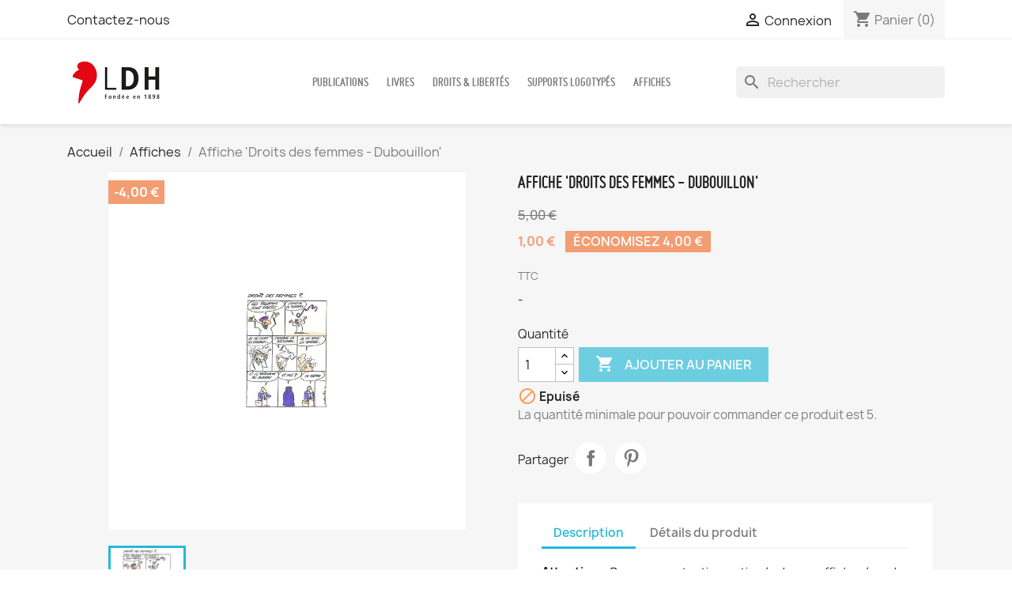

--- FILE ---
content_type: text/html; charset=utf-8
request_url: https://boutique.ldh-france.org/affiches/87-affiche-droits-des-femmes-dubouillon.html
body_size: 14493
content:
<!doctype html>
<html lang="fr">

  <head>
    
      
  <meta charset="utf-8">


  <meta http-equiv="x-ua-compatible" content="ie=edge">



  <title>Affiche &#039;Droits des femmes - Dubouillon&#039;</title>
  
    
  
  <meta name="description" content="-">
  <meta name="keywords" content="">
        <link rel="canonical" href="https://boutique.ldh-france.org/affiches/87-affiche-droits-des-femmes-dubouillon.html">
    
      
  
  
    <script type="application/ld+json">
  {
    "@context": "https://schema.org",
    "@type": "Organization",
    "name" : "Boutique Ligue des droits de l&#039;Homme",
    "url" : "https://boutique.ldh-france.org/"
         ,"logo": {
        "@type": "ImageObject",
        "url":"https://boutique.ldh-france.org/img/logo-1701106283.jpg"
      }
      }
</script>

<script type="application/ld+json">
  {
    "@context": "https://schema.org",
    "@type": "WebPage",
    "isPartOf": {
      "@type": "WebSite",
      "url":  "https://boutique.ldh-france.org/",
      "name": "Boutique Ligue des droits de l&#039;Homme"
    },
    "name": "Affiche &#039;Droits des femmes - Dubouillon&#039;",
    "url":  "https://boutique.ldh-france.org/affiches/87-affiche-droits-des-femmes-dubouillon.html"
  }
</script>


  <script type="application/ld+json">
    {
      "@context": "https://schema.org",
      "@type": "BreadcrumbList",
      "itemListElement": [
                  {
            "@type": "ListItem",
            "position": 1,
            "name": "Accueil",
            "item": "https://boutique.ldh-france.org/"
          },                  {
            "@type": "ListItem",
            "position": 2,
            "name": "Affiches",
            "item": "https://boutique.ldh-france.org/14-affiches"
          },                  {
            "@type": "ListItem",
            "position": 3,
            "name": "Affiche &#039;Droits des femmes - Dubouillon&#039;",
            "item": "https://boutique.ldh-france.org/affiches/87-affiche-droits-des-femmes-dubouillon.html"
          }              ]
    }
  </script>
  
  
  
      <script type="application/ld+json">
  {
    "@context": "https://schema.org/",
    "@type": "Product",
    "name": "Affiche &#039;Droits des femmes - Dubouillon&#039;",
    "description": "-",
    "category": "Affiches",
    "image" :"https://boutique.ldh-france.org/85-home_default/affiche-droits-des-femmes-dubouillon.jpg",    "sku": "AFF CROQ 08",
    "mpn": "AFF CROQ 08"
        ,
    "brand": {
      "@type": "Brand",
      "name": "Boutique Ligue des droits de l&#039;Homme"
    }
            ,
    "weight": {
        "@context": "https://schema.org",
        "@type": "QuantitativeValue",
        "value": "0.060000",
        "unitCode": "kg"
    }
        ,
    "offers": {
      "@type": "Offer",
      "priceCurrency": "EUR",
      "name": "Affiche &#039;Droits des femmes - Dubouillon&#039;",
      "price": "1",
      "url": "https://boutique.ldh-france.org/affiches/87-affiche-droits-des-femmes-dubouillon.html",
      "priceValidUntil": "2026-02-02",
              "image": ["https://boutique.ldh-france.org/85-large_default/affiche-droits-des-femmes-dubouillon.jpg"],
            "sku": "AFF CROQ 08",
      "mpn": "AFF CROQ 08",
                        "availability": "https://schema.org/OutOfStock",
      "seller": {
        "@type": "Organization",
        "name": "Boutique Ligue des droits de l&#039;Homme"
      }
    }
      }
</script>

  
  
    
  

  
    <meta property="og:title" content="Affiche &#039;Droits des femmes - Dubouillon&#039;" />
    <meta property="og:description" content="-" />
    <meta property="og:url" content="https://boutique.ldh-france.org/affiches/87-affiche-droits-des-femmes-dubouillon.html" />
    <meta property="og:site_name" content="Boutique Ligue des droits de l&#039;Homme" />
        



  <meta name="viewport" content="width=device-width, initial-scale=1">



  <link rel="icon" type="image/vnd.microsoft.icon" href="https://boutique.ldh-france.org/img/favicon.ico?1753886024">
  <link rel="shortcut icon" type="image/x-icon" href="https://boutique.ldh-france.org/img/favicon.ico?1753886024">



    <link rel="stylesheet" href="https://boutique.ldh-france.org/themes/classic/assets/css/theme.css" type="text/css" media="all">
  <link rel="stylesheet" href="https://boutique.ldh-france.org/modules/ps_socialfollow/views/css/ps_socialfollow.css" type="text/css" media="all">
  <link rel="stylesheet" href="https://boutique.ldh-france.org/modules/ps_searchbar/ps_searchbar.css" type="text/css" media="all">
  <link rel="stylesheet" href="https://boutique.ldh-france.org/modules/opartlimitquantity/views/css/opartlimitquantityfront.css" type="text/css" media="all">
  <link rel="stylesheet" href="https://boutique.ldh-france.org/modules/holidaysmode/css/holidaysmode.css" type="text/css" media="all">
  <link rel="stylesheet" href="https://boutique.ldh-france.org/js/jquery/ui/themes/base/minified/jquery-ui.min.css" type="text/css" media="all">
  <link rel="stylesheet" href="https://boutique.ldh-france.org/js/jquery/ui/themes/base/minified/jquery.ui.theme.min.css" type="text/css" media="all">
  <link rel="stylesheet" href="https://boutique.ldh-france.org/modules/boxtalconnect/views/css/mapbox-gl.css?1.2.15" type="text/css" media="all">
  <link rel="stylesheet" href="https://boutique.ldh-france.org/modules/boxtalconnect/views/css/parcel-point.css?1.2.15" type="text/css" media="all">
  <link rel="stylesheet" href="https://boutique.ldh-france.org/modules/ps_imageslider/css/homeslider.css" type="text/css" media="all">
  <link rel="stylesheet" href="https://boutique.ldh-france.org/themes/ldh/assets/css/custom.css" type="text/css" media="all">




  

  <script type="text/javascript">
        var prestashop = {"cart":{"products":[],"totals":{"total":{"type":"total","label":"Total","amount":0,"value":"0,00\u00a0\u20ac"},"total_including_tax":{"type":"total","label":"Total TTC\u00a0:","amount":0,"value":"0,00\u00a0\u20ac"},"total_excluding_tax":{"type":"total","label":"Total HT\u00a0:","amount":0,"value":"0,00\u00a0\u20ac"}},"subtotals":{"products":{"type":"products","label":"Sous-total","amount":0,"value":"0,00\u00a0\u20ac"},"discounts":null,"shipping":{"type":"shipping","label":"Livraison","amount":0,"value":""},"tax":{"type":"tax","label":"Taxes incluses","amount":0,"value":"0,00\u00a0\u20ac"}},"products_count":0,"summary_string":"0 articles","vouchers":{"allowed":1,"added":[]},"discounts":[],"minimalPurchase":0,"minimalPurchaseRequired":""},"currency":{"id":1,"name":"Euro","iso_code":"EUR","iso_code_num":"978","sign":"\u20ac"},"customer":{"lastname":null,"firstname":null,"email":null,"birthday":null,"newsletter":null,"newsletter_date_add":null,"optin":null,"website":null,"company":null,"siret":null,"ape":null,"is_logged":false,"gender":{"type":null,"name":null},"addresses":[]},"country":{"id_zone":9,"id_currency":0,"call_prefix":33,"iso_code":"FR","active":"1","contains_states":"0","need_identification_number":"0","need_zip_code":"1","zip_code_format":"NNNNN","display_tax_label":"1","name":"France","id":8},"language":{"name":"Fran\u00e7ais (French)","iso_code":"fr","locale":"fr-FR","language_code":"fr","active":"1","is_rtl":"0","date_format_lite":"d\/m\/Y","date_format_full":"d\/m\/Y H:i:s","id":1},"page":{"title":"","canonical":"https:\/\/boutique.ldh-france.org\/affiches\/87-affiche-droits-des-femmes-dubouillon.html","meta":{"title":"Affiche 'Droits des femmes - Dubouillon'","description":"-","keywords":"","robots":"index"},"page_name":"product","body_classes":{"lang-fr":true,"lang-rtl":false,"country-FR":true,"currency-EUR":true,"layout-full-width":true,"page-product":true,"tax-display-enabled":true,"page-customer-account":false,"product-id-87":true,"product-Affiche 'Droits des femmes - Dubouillon'":true,"product-id-category-14":true,"product-id-manufacturer-0":true,"product-id-supplier-0":true,"product-available-for-order":true},"admin_notifications":[],"password-policy":{"feedbacks":{"0":"Tr\u00e8s faible","1":"Faible","2":"Moyenne","3":"Fort","4":"Tr\u00e8s fort","Straight rows of keys are easy to guess":"Les suites de touches sur le clavier sont faciles \u00e0 deviner","Short keyboard patterns are easy to guess":"Les mod\u00e8les courts sur le clavier sont faciles \u00e0 deviner.","Use a longer keyboard pattern with more turns":"Utilisez une combinaison de touches plus longue et plus complexe.","Repeats like \"aaa\" are easy to guess":"Les r\u00e9p\u00e9titions (ex. : \"aaa\") sont faciles \u00e0 deviner.","Repeats like \"abcabcabc\" are only slightly harder to guess than \"abc\"":"Les r\u00e9p\u00e9titions (ex. : \"abcabcabc\") sont seulement un peu plus difficiles \u00e0 deviner que \"abc\".","Sequences like abc or 6543 are easy to guess":"Les s\u00e9quences (ex. : abc ou 6543) sont faciles \u00e0 deviner.","Recent years are easy to guess":"Les ann\u00e9es r\u00e9centes sont faciles \u00e0 deviner.","Dates are often easy to guess":"Les dates sont souvent faciles \u00e0 deviner.","This is a top-10 common password":"Ce mot de passe figure parmi les 10 mots de passe les plus courants.","This is a top-100 common password":"Ce mot de passe figure parmi les 100 mots de passe les plus courants.","This is a very common password":"Ceci est un mot de passe tr\u00e8s courant.","This is similar to a commonly used password":"Ce mot de passe est similaire \u00e0 un mot de passe couramment utilis\u00e9.","A word by itself is easy to guess":"Un mot seul est facile \u00e0 deviner.","Names and surnames by themselves are easy to guess":"Les noms et les surnoms seuls sont faciles \u00e0 deviner.","Common names and surnames are easy to guess":"Les noms et les pr\u00e9noms courants sont faciles \u00e0 deviner.","Use a few words, avoid common phrases":"Utilisez quelques mots, \u00e9vitez les phrases courantes.","No need for symbols, digits, or uppercase letters":"Pas besoin de symboles, de chiffres ou de majuscules.","Avoid repeated words and characters":"\u00c9viter de r\u00e9p\u00e9ter les mots et les caract\u00e8res.","Avoid sequences":"\u00c9viter les s\u00e9quences.","Avoid recent years":"\u00c9vitez les ann\u00e9es r\u00e9centes.","Avoid years that are associated with you":"\u00c9vitez les ann\u00e9es qui vous sont associ\u00e9es.","Avoid dates and years that are associated with you":"\u00c9vitez les dates et les ann\u00e9es qui vous sont associ\u00e9es.","Capitalization doesn't help very much":"Les majuscules ne sont pas tr\u00e8s utiles.","All-uppercase is almost as easy to guess as all-lowercase":"Un mot de passe tout en majuscules est presque aussi facile \u00e0 deviner qu'un mot de passe tout en minuscules.","Reversed words aren't much harder to guess":"Les mots invers\u00e9s ne sont pas beaucoup plus difficiles \u00e0 deviner.","Predictable substitutions like '@' instead of 'a' don't help very much":"Les substitutions pr\u00e9visibles comme '\"@\" au lieu de \"a\" n'aident pas beaucoup.","Add another word or two. Uncommon words are better.":"Ajoutez un autre mot ou deux. Pr\u00e9f\u00e9rez les mots peu courants."}}},"shop":{"name":"Boutique Ligue des droits de l'Homme","logo":"https:\/\/boutique.ldh-france.org\/img\/logo-1701106283.jpg","stores_icon":"https:\/\/boutique.ldh-france.org\/img\/logo_stores.png","favicon":"https:\/\/boutique.ldh-france.org\/img\/favicon.ico"},"core_js_public_path":"\/themes\/","urls":{"base_url":"https:\/\/boutique.ldh-france.org\/","current_url":"https:\/\/boutique.ldh-france.org\/affiches\/87-affiche-droits-des-femmes-dubouillon.html","shop_domain_url":"https:\/\/boutique.ldh-france.org","img_ps_url":"https:\/\/boutique.ldh-france.org\/img\/","img_cat_url":"https:\/\/boutique.ldh-france.org\/img\/c\/","img_lang_url":"https:\/\/boutique.ldh-france.org\/img\/l\/","img_prod_url":"https:\/\/boutique.ldh-france.org\/img\/p\/","img_manu_url":"https:\/\/boutique.ldh-france.org\/img\/m\/","img_sup_url":"https:\/\/boutique.ldh-france.org\/img\/su\/","img_ship_url":"https:\/\/boutique.ldh-france.org\/img\/s\/","img_store_url":"https:\/\/boutique.ldh-france.org\/img\/st\/","img_col_url":"https:\/\/boutique.ldh-france.org\/img\/co\/","img_url":"https:\/\/boutique.ldh-france.org\/themes\/classic\/assets\/img\/","css_url":"https:\/\/boutique.ldh-france.org\/themes\/classic\/assets\/css\/","js_url":"https:\/\/boutique.ldh-france.org\/themes\/classic\/assets\/js\/","pic_url":"https:\/\/boutique.ldh-france.org\/upload\/","theme_assets":"https:\/\/boutique.ldh-france.org\/themes\/classic\/assets\/","theme_dir":"https:\/\/boutique.ldh-france.org\/home\/www\/boutiquenew\/www\/themes\/ldh\/","child_theme_assets":"https:\/\/boutique.ldh-france.org\/themes\/ldh\/assets\/","child_img_url":"https:\/\/boutique.ldh-france.org\/themes\/ldh\/assets\/img\/","child_css_url":"https:\/\/boutique.ldh-france.org\/themes\/ldh\/assets\/css\/","child_js_url":"https:\/\/boutique.ldh-france.org\/themes\/ldh\/assets\/js\/","pages":{"address":"https:\/\/boutique.ldh-france.org\/adresse","addresses":"https:\/\/boutique.ldh-france.org\/adresses","authentication":"https:\/\/boutique.ldh-france.org\/connexion","manufacturer":"https:\/\/boutique.ldh-france.org\/brands","cart":"https:\/\/boutique.ldh-france.org\/panier","category":"https:\/\/boutique.ldh-france.org\/index.php?controller=category","cms":"https:\/\/boutique.ldh-france.org\/index.php?controller=cms","contact":"https:\/\/boutique.ldh-france.org\/nous-contacter","discount":"https:\/\/boutique.ldh-france.org\/reduction","guest_tracking":"https:\/\/boutique.ldh-france.org\/suivi-commande-invite","history":"https:\/\/boutique.ldh-france.org\/historique-commandes","identity":"https:\/\/boutique.ldh-france.org\/identite","index":"https:\/\/boutique.ldh-france.org\/","my_account":"https:\/\/boutique.ldh-france.org\/mon-compte","order_confirmation":"https:\/\/boutique.ldh-france.org\/confirmation-commande","order_detail":"https:\/\/boutique.ldh-france.org\/index.php?controller=order-detail","order_follow":"https:\/\/boutique.ldh-france.org\/suivi-commande","order":"https:\/\/boutique.ldh-france.org\/commande","order_return":"https:\/\/boutique.ldh-france.org\/index.php?controller=order-return","order_slip":"https:\/\/boutique.ldh-france.org\/avoirs","pagenotfound":"https:\/\/boutique.ldh-france.org\/page-introuvable","password":"https:\/\/boutique.ldh-france.org\/recuperation-mot-de-passe","pdf_invoice":"https:\/\/boutique.ldh-france.org\/index.php?controller=pdf-invoice","pdf_order_return":"https:\/\/boutique.ldh-france.org\/index.php?controller=pdf-order-return","pdf_order_slip":"https:\/\/boutique.ldh-france.org\/index.php?controller=pdf-order-slip","prices_drop":"https:\/\/boutique.ldh-france.org\/promotions","product":"https:\/\/boutique.ldh-france.org\/index.php?controller=product","registration":"https:\/\/boutique.ldh-france.org\/index.php?controller=registration","search":"https:\/\/boutique.ldh-france.org\/recherche","sitemap":"https:\/\/boutique.ldh-france.org\/plan du site","stores":"https:\/\/boutique.ldh-france.org\/magasins","supplier":"https:\/\/boutique.ldh-france.org\/fournisseur","new_products":"https:\/\/boutique.ldh-france.org\/nouveautes","brands":"https:\/\/boutique.ldh-france.org\/brands","register":"https:\/\/boutique.ldh-france.org\/index.php?controller=registration","order_login":"https:\/\/boutique.ldh-france.org\/commande?login=1"},"alternative_langs":[],"actions":{"logout":"https:\/\/boutique.ldh-france.org\/?mylogout="},"no_picture_image":{"bySize":{"small_default":{"url":"https:\/\/boutique.ldh-france.org\/img\/p\/fr-default-small_default.jpg","width":98,"height":98},"cart_default":{"url":"https:\/\/boutique.ldh-france.org\/img\/p\/fr-default-cart_default.jpg","width":125,"height":125},"home_default":{"url":"https:\/\/boutique.ldh-france.org\/img\/p\/fr-default-home_default.jpg","width":250,"height":250},"medium_default":{"url":"https:\/\/boutique.ldh-france.org\/img\/p\/fr-default-medium_default.jpg","width":452,"height":452},"large_default":{"url":"https:\/\/boutique.ldh-france.org\/img\/p\/fr-default-large_default.jpg","width":800,"height":800}},"small":{"url":"https:\/\/boutique.ldh-france.org\/img\/p\/fr-default-small_default.jpg","width":98,"height":98},"medium":{"url":"https:\/\/boutique.ldh-france.org\/img\/p\/fr-default-home_default.jpg","width":250,"height":250},"large":{"url":"https:\/\/boutique.ldh-france.org\/img\/p\/fr-default-large_default.jpg","width":800,"height":800},"legend":""}},"configuration":{"display_taxes_label":true,"display_prices_tax_incl":true,"is_catalog":false,"show_prices":true,"opt_in":{"partner":false},"quantity_discount":{"type":"discount","label":"Remise sur prix unitaire"},"voucher_enabled":1,"return_enabled":0},"field_required":[],"breadcrumb":{"links":[{"title":"Accueil","url":"https:\/\/boutique.ldh-france.org\/"},{"title":"Affiches","url":"https:\/\/boutique.ldh-france.org\/14-affiches"},{"title":"Affiche 'Droits des femmes - Dubouillon'","url":"https:\/\/boutique.ldh-france.org\/affiches\/87-affiche-droits-des-femmes-dubouillon.html"}],"count":3},"link":{"protocol_link":"https:\/\/","protocol_content":"https:\/\/"},"time":1768744139,"static_token":"8aa2258da287bd910090e21888c068f2","token":"27fb1fb93e1971eae98605644d225f8d","debug":false};
      </script>



  <script>
    var pluginData = pluginData ? pluginData : { };
    pluginData['bx'] = pluginData['bx'] ? pluginData['bx'] : { };
    pluginData['bx'].translation = {
        error: {
                carrierNotFound: "Impossible de trouver le transporteur",
                couldNotSelectPoint: "Erreur lors de la sélection du transporteur"
        },
        text: {
                chooseParcelPoint: "Choisir ce point de retrait",
                closeMap: "Fermer la carte",
                closedLabel: "Fermer",
        },
        distance: "à %s km",
    }
    pluginData['bx'].mapUrl = "https://maps.boxtal.com/styles/boxtal/style.json?access_token=eyJhbGciOiJSUzI1NiIsInR5cCI6IkpXVCJ9.[base64].[base64]";
    pluginData['bx'].mapLogoImageUrl = "https://resource.boxtal.com/images/boxtal-maps.svg";
    pluginData['bx'].mapLogoHrefUrl = "https://www.boxtal.com";
    pluginData['bx'].ajaxUrl = "https://boutique.ldh-france.org/module/boxtalconnect/ajax";
    pluginData['bx'].token = "8aa2258da287bd910090e21888c068f2";
</script>



    
  <meta property="og:type" content="product">
      <meta property="og:image" content="https://boutique.ldh-france.org/85-large_default/affiche-droits-des-femmes-dubouillon.jpg">
  
      <meta property="product:pretax_price:amount" content="1">
    <meta property="product:pretax_price:currency" content="EUR">
    <meta property="product:price:amount" content="1">
    <meta property="product:price:currency" content="EUR">
      <meta property="product:weight:value" content="0.060000">
  <meta property="product:weight:units" content="kg">
  
  </head>

  <body id="product" class="lang-fr country-fr currency-eur layout-full-width page-product tax-display-enabled product-id-87 product-affiche--droits-des-femmes-dubouillon product-id-category-14 product-id-manufacturer-0 product-id-supplier-0 product-available-for-order">

    
    
    
    
      
    

    <main>
      
              

      <header id="header">
        
          
  <div class="header-banner">
    
  </div>



  <nav class="header-nav">
    <div class="container">
      <div class="row">
        <div class="hidden-sm-down">
          <div class="col-md-5 col-xs-12">
            <div id="_desktop_contact_link">
  <div id="contact-link">
      <a href="https://boutique.ldh-france.org/nous-contacter">Contactez-nous</a>
  </div>
</div>

          </div>
          <div class="col-md-7 right-nav">
              <div id="_desktop_user_info">
  <div class="user-info">
          <a
        href="https://boutique.ldh-france.org/connexion?back=https%3A%2F%2Fboutique.ldh-france.org%2Faffiches%2F87-affiche-droits-des-femmes-dubouillon.html"
        title="Identifiez-vous"
        rel="nofollow"
      >
        <i class="material-icons">&#xE7FF;</i>
        <span class="hidden-sm-down">Connexion</span>
      </a>
      </div>
</div>
<div id="_desktop_cart">
  <div class="blockcart cart-preview inactive" data-refresh-url="//boutique.ldh-france.org/module/ps_shoppingcart/ajax">
    <div class="header">
              <i class="material-icons shopping-cart" aria-hidden="true">shopping_cart</i>
        <span class="hidden-sm-down">Panier</span>
        <span class="cart-products-count">(0)</span>
          </div>
  </div>
</div>

          </div>
        </div>
        <div class="hidden-md-up text-sm-center mobile">
          <div class="float-xs-left" id="menu-icon">
            <i class="material-icons d-inline">&#xE5D2;</i>
          </div>
          <div class="float-xs-right" id="_mobile_cart"></div>
          <div class="float-xs-right" id="_mobile_user_info"></div>
          <div class="top-logo" id="_mobile_logo"></div>
          <div class="clearfix"></div>
        </div>
      </div>
    </div>
  </nav>



  <div class="header-top">
    <div class="container">
       <div class="row">
        <div class="col-md-3 hidden-sm-down" id="_desktop_logo">
                            <a href="https://boutique.ldh-france.org/">
                  <img class="logo img-responsive" src="https://boutique.ldh-france.org/img/logo-1701106283.jpg" alt="Boutique Ligue des droits de l&#039;Homme">
                </a>
                    </div>
        <div class="col-md-9 col-sm-12 position-static">
          

<div class="menu js-top-menu position-static hidden-sm-down" id="_desktop_top_menu">
    
          <ul class="top-menu" id="top-menu" data-depth="0">
                    <li class="category" id="category-11">
                          <a
                class="dropdown-item"
                href="https://boutique.ldh-france.org/11-publications" data-depth="0"
                              >
                                Publications
              </a>
                          </li>
                    <li class="category" id="category-10">
                          <a
                class="dropdown-item"
                href="https://boutique.ldh-france.org/10-livres" data-depth="0"
                              >
                                Livres
              </a>
                          </li>
                    <li class="category" id="category-13">
                          <a
                class="dropdown-item"
                href="https://boutique.ldh-france.org/13-droits-libertes" data-depth="0"
                              >
                                Droits &amp; Libertés
              </a>
                          </li>
                    <li class="category" id="category-12">
                          <a
                class="dropdown-item"
                href="https://boutique.ldh-france.org/12-supports-logotypes" data-depth="0"
                              >
                                Supports logotypés
              </a>
                          </li>
                    <li class="category" id="category-14">
                          <a
                class="dropdown-item"
                href="https://boutique.ldh-france.org/14-affiches" data-depth="0"
                              >
                                Affiches
              </a>
                          </li>
              </ul>
    
    <div class="clearfix"></div>
</div>
<div id="search_widget" class="search-widgets" data-search-controller-url="//boutique.ldh-france.org/recherche">
  <form method="get" action="//boutique.ldh-france.org/recherche">
    <input type="hidden" name="controller" value="search">
    <i class="material-icons search" aria-hidden="true">search</i>
    <input type="text" name="s" value="" placeholder="Rechercher" aria-label="Rechercher">
    <i class="material-icons clear" aria-hidden="true">clear</i>
  </form>
</div>

          <div class="clearfix"></div>
        </div>
      </div>
      <div id="mobile_top_menu_wrapper" class="row hidden-md-up" style="display:none;">
        <div class="js-top-menu mobile" id="_mobile_top_menu"></div>
        <div class="js-top-menu-bottom">
          <div id="_mobile_currency_selector"></div>
          <div id="_mobile_language_selector"></div>
          <div id="_mobile_contact_link"></div>
        </div>
      </div>
    </div>
  </div>
  

        
      </header>

      
        
<aside id="notifications">
  <div class="notifications-container container">
    
    
    
      </div>
</aside>
      

      <section id="wrapper">
        
        <div class="container">
          
            <nav data-depth="3" class="breadcrumb">
  <ol>
    
              
          <li>
                          <a href="https://boutique.ldh-france.org/"><span>Accueil</span></a>
                      </li>
        
              
          <li>
                          <a href="https://boutique.ldh-france.org/14-affiches"><span>Affiches</span></a>
                      </li>
        
              
          <li>
                          <span>Affiche &#039;Droits des femmes - Dubouillon&#039;</span>
                      </li>
        
          
  </ol>
</nav>
          

          

          
  <div id="content-wrapper" class="js-content-wrapper col-xs-12">
    
    

  <section id="main">
    <meta content="https://boutique.ldh-france.org/affiches/87-affiche-droits-des-femmes-dubouillon.html">

    <div class="row product-container js-product-container">
      <div class="col-md-6">
        
          <section class="page-content" id="content">
            
              
    <ul class="product-flags js-product-flags">
                    <li class="product-flag discount">-4,00 €</li>
            </ul>


              
                <div class="images-container js-images-container">
  
    <div class="product-cover">
              <picture>
                              <img
            class="js-qv-product-cover img-fluid"
            src="https://boutique.ldh-france.org/85-large_default/affiche-droits-des-femmes-dubouillon.jpg"
                          alt="Affiche &#039;Droits des femmes - Dubouillon&#039;"
              title="Affiche &#039;Droits des femmes - Dubouillon&#039;"
                        loading="lazy"
            width="800"
            height="800"
          >
        </picture>
        <div class="layer hidden-sm-down" data-toggle="modal" data-target="#product-modal">
          <i class="material-icons zoom-in">search</i>
        </div>
          </div>
  

  
    <div class="js-qv-mask mask">
      <ul class="product-images js-qv-product-images">
                  <li class="thumb-container js-thumb-container">
            <picture>
                                          <img
                class="thumb js-thumb  selected js-thumb-selected "
                data-image-medium-src="https://boutique.ldh-france.org/85-medium_default/affiche-droits-des-femmes-dubouillon.jpg"
                data-image-medium-sources="{&quot;jpg&quot;:&quot;https:\/\/boutique.ldh-france.org\/85-medium_default\/affiche-droits-des-femmes-dubouillon.jpg&quot;}"                data-image-large-src="https://boutique.ldh-france.org/85-large_default/affiche-droits-des-femmes-dubouillon.jpg"
                data-image-large-sources="{&quot;jpg&quot;:&quot;https:\/\/boutique.ldh-france.org\/85-large_default\/affiche-droits-des-femmes-dubouillon.jpg&quot;}"                src="https://boutique.ldh-france.org/85-small_default/affiche-droits-des-femmes-dubouillon.jpg"
                                  alt="Affiche &#039;Droits des femmes - Dubouillon&#039;"
                  title="Affiche &#039;Droits des femmes - Dubouillon&#039;"
                                loading="lazy"
                width="98"
                height="98"
              >
            </picture>
          </li>
              </ul>
    </div>
  

</div>
              
              <div class="scroll-box-arrows">
                <i class="material-icons left">&#xE314;</i>
                <i class="material-icons right">&#xE315;</i>
              </div>

            
          </section>
        
        </div>
        <div class="col-md-6">
          
            
              <h1 class="h1">Affiche &#039;Droits des femmes - Dubouillon&#039;</h1>
            
          
          
              <div class="product-prices js-product-prices">
    
              <div class="product-discount">
          
          <span class="regular-price">5,00 €</span>
        </div>
          

    
      <div
        class="product-price h5 has-discount">

        <div class="current-price">
          <span class='current-price-value' content="1">
                                      1,00 €
                      </span>

                                    <span class="discount discount-amount">
                  Économisez 4,00 €
              </span>
                              </div>

        
                  
      </div>
    

    
          

    
          

    
            

    

    <div class="tax-shipping-delivery-label">
              TTC
            
      
                                          </div>
  </div>
          

          <div class="product-information">
            
              <div id="product-description-short-87" class="product-description">-</div>
            

            
            <div class="product-actions js-product-actions">
              
                <form action="https://boutique.ldh-france.org/panier" method="post" id="add-to-cart-or-refresh">
                  <input type="hidden" name="token" value="8aa2258da287bd910090e21888c068f2">
                  <input type="hidden" name="id_product" value="87" id="product_page_product_id">
                  <input type="hidden" name="id_customization" value="0" id="product_customization_id" class="js-product-customization-id">

                  
                    <div class="product-variants js-product-variants">
  </div>
                  

                  
                                      

                  
                    <section class="product-discounts js-product-discounts">
  </section>
                  

                  
                    <div class="product-add-to-cart">
            <span class="control-label">Quantité</span>
    
    
      <div class="product-quantity clearfix">
                  <div class="qty">
            <input
              type="number"
              name="qty"
              id="quantity_wanted"
              value="5"
              class="input-group"
              min="5"
              aria-label="Quantité"
            >
          </div>
        
                  <div class="add">
            <button
              class="btn btn-primary add-to-cart"
              data-button-action="add-to-cart"
              type="submit"
                              disabled
                          >
              <i class="material-icons shopping-cart">&#xE547;</i>
              Ajouter au panier
            </button>
          </div>
        
         
 <div id="opart-alert-quantity">
  </div>
 
 
 
	 <script>
		 opartproduct=1;
			 </script> 

      </div>
    

          
        <span id="product-availability">
                                    <i class="material-icons product-unavailable">&#xE14B;</i>
                        Epuisé
                  </span>
      
    
    
      <p class="product-minimal-quantity">
                  La quantité minimale pour pouvoir commander ce produit est 5.
              </p>
    
  </div>
                  

                  
                    <div class="product-additional-info js-product-additional-info">
  

      <div class="social-sharing">
      <span>Partager</span>
      <ul>
                  <li class="facebook icon-gray"><a href="https://www.facebook.com/sharer.php?u=https%3A%2F%2Fboutique.ldh-france.org%2Faffiches%2F87-affiche-droits-des-femmes-dubouillon.html" class="text-hide" title="Partager" target="_blank" rel="noopener noreferrer">Partager</a></li>
                  <li class="pinterest icon-gray"><a href="https://www.pinterest.com/pin/create/button/?media=https%3A%2F%2Fboutique.ldh-france.org%2F85%2Faffiche-droits-des-femmes-dubouillon.jpg&amp;url=https%3A%2F%2Fboutique.ldh-france.org%2Faffiches%2F87-affiche-droits-des-femmes-dubouillon.html" class="text-hide" title="Pinterest" target="_blank" rel="noopener noreferrer">Pinterest</a></li>
              </ul>
    </div>
  

</div>
                  

                                    
                </form>
              

            </div>

            
              
            

            
              <div class="tabs">
                <ul class="nav nav-tabs" role="tablist">
                                      <li class="nav-item">
                       <a
                         class="nav-link active js-product-nav-active"
                         data-toggle="tab"
                         href="#description"
                         role="tab"
                         aria-controls="description"
                          aria-selected="true">Description</a>
                    </li>
                                    <li class="nav-item">
                    <a
                      class="nav-link"
                      data-toggle="tab"
                      href="#product-details"
                      role="tab"
                      aria-controls="product-details"
                      >Détails du produit</a>
                  </li>
                                                    </ul>

                <div class="tab-content" id="tab-content">
                 <div class="tab-pane fade in active js-product-tab-active" id="description" role="tabpanel">
                   
                     <div class="product-description"><b>Attention :</b><em> Pour une protection optimale de vos affiches lors de leur envoi, la LDH utilise des tubes protecteurs entrainant un surcoût, de 2.80€ à l'expédition, répercuté sur les frais de port. Ces tubes peuvent contenir jusqu'à 15 affiches. <br /><br /><br /><br />Pour plus d'information et pour toute commande en petite quantité, contactez la boutique par mail ou par téléphone :<br /><br /><br /><br />laboutique@ldh-france.org<br /><br />01.56.55.51.00</em></div>
                   
                 </div>

                 
                   <div class="js-product-details tab-pane fade"
     id="product-details"
     data-product="{&quot;id_shop_default&quot;:1,&quot;id_manufacturer&quot;:0,&quot;id_supplier&quot;:0,&quot;reference&quot;:&quot;AFF CROQ 08&quot;,&quot;is_virtual&quot;:&quot;0&quot;,&quot;delivery_in_stock&quot;:&quot;&quot;,&quot;delivery_out_stock&quot;:&quot;&quot;,&quot;id_category_default&quot;:14,&quot;on_sale&quot;:&quot;0&quot;,&quot;online_only&quot;:&quot;0&quot;,&quot;ecotax&quot;:0,&quot;minimal_quantity&quot;:5,&quot;low_stock_threshold&quot;:null,&quot;low_stock_alert&quot;:&quot;0&quot;,&quot;price&quot;:&quot;1,00\u00a0\u20ac&quot;,&quot;unity&quot;:&quot;&quot;,&quot;unit_price&quot;:&quot;&quot;,&quot;unit_price_ratio&quot;:0,&quot;additional_shipping_cost&quot;:&quot;0.000000&quot;,&quot;customizable&quot;:0,&quot;text_fields&quot;:0,&quot;uploadable_files&quot;:0,&quot;active&quot;:&quot;1&quot;,&quot;redirect_type&quot;:&quot;301-category&quot;,&quot;id_type_redirected&quot;:0,&quot;available_for_order&quot;:&quot;1&quot;,&quot;available_date&quot;:&quot;0000-00-00&quot;,&quot;show_condition&quot;:&quot;0&quot;,&quot;condition&quot;:&quot;new&quot;,&quot;show_price&quot;:&quot;1&quot;,&quot;indexed&quot;:&quot;1&quot;,&quot;visibility&quot;:&quot;both&quot;,&quot;cache_default_attribute&quot;:0,&quot;advanced_stock_management&quot;:&quot;0&quot;,&quot;date_add&quot;:&quot;2012-08-04 14:58:41&quot;,&quot;date_upd&quot;:&quot;2021-02-10 18:11:58&quot;,&quot;pack_stock_type&quot;:3,&quot;meta_description&quot;:&quot;&quot;,&quot;meta_keywords&quot;:&quot;&quot;,&quot;meta_title&quot;:&quot;&quot;,&quot;link_rewrite&quot;:&quot;affiche-droits-des-femmes-dubouillon&quot;,&quot;name&quot;:&quot;Affiche &#039;Droits des femmes - Dubouillon&#039;&quot;,&quot;description&quot;:&quot;&lt;b&gt;Attention :&lt;\/b&gt;&lt;em&gt; Pour une protection optimale de vos affiches lors de leur envoi, la LDH utilise des tubes protecteurs entrainant un surco\u00fbt, de 2.80\u20ac \u00e0 l&#039;exp\u00e9dition, r\u00e9percut\u00e9 sur les frais de port. Ces tubes peuvent contenir jusqu&#039;\u00e0 15 affiches. &lt;br \/&gt;&lt;br \/&gt;&lt;br \/&gt;&lt;br \/&gt;Pour plus d&#039;information et pour toute commande en petite quantit\u00e9, contactez la boutique par mail ou par t\u00e9l\u00e9phone :&lt;br \/&gt;&lt;br \/&gt;&lt;br \/&gt;&lt;br \/&gt;laboutique@ldh-france.org&lt;br \/&gt;&lt;br \/&gt;01.56.55.51.00&lt;\/em&gt;&quot;,&quot;description_short&quot;:&quot;-&quot;,&quot;available_now&quot;:&quot;&quot;,&quot;available_later&quot;:&quot;&quot;,&quot;id&quot;:87,&quot;id_product&quot;:87,&quot;out_of_stock&quot;:0,&quot;new&quot;:0,&quot;id_product_attribute&quot;:0,&quot;quantity_wanted&quot;:5,&quot;extraContent&quot;:[],&quot;allow_oosp&quot;:0,&quot;category&quot;:&quot;affiches&quot;,&quot;category_name&quot;:&quot;Affiches&quot;,&quot;link&quot;:&quot;https:\/\/boutique.ldh-france.org\/affiches\/87-affiche-droits-des-femmes-dubouillon.html&quot;,&quot;manufacturer_name&quot;:null,&quot;attribute_price&quot;:0,&quot;price_tax_exc&quot;:1,&quot;price_without_reduction&quot;:5,&quot;reduction&quot;:4,&quot;specific_prices&quot;:{&quot;id_specific_price&quot;:23,&quot;id_specific_price_rule&quot;:0,&quot;id_cart&quot;:0,&quot;id_product&quot;:87,&quot;id_shop&quot;:1,&quot;id_shop_group&quot;:0,&quot;id_currency&quot;:0,&quot;id_country&quot;:0,&quot;id_group&quot;:0,&quot;id_customer&quot;:0,&quot;id_product_attribute&quot;:0,&quot;price&quot;:&quot;-1.000000&quot;,&quot;from_quantity&quot;:1,&quot;reduction&quot;:&quot;4.000000&quot;,&quot;reduction_tax&quot;:1,&quot;reduction_type&quot;:&quot;amount&quot;,&quot;from&quot;:&quot;2015-01-14 00:00:00&quot;,&quot;to&quot;:&quot;0000-00-00 00:00:00&quot;,&quot;score&quot;:48},&quot;quantity&quot;:0,&quot;quantity_all_versions&quot;:0,&quot;id_image&quot;:&quot;fr-default&quot;,&quot;features&quot;:[],&quot;attachments&quot;:[],&quot;virtual&quot;:0,&quot;pack&quot;:0,&quot;packItems&quot;:[],&quot;nopackprice&quot;:0,&quot;customization_required&quot;:false,&quot;rate&quot;:0,&quot;tax_name&quot;:&quot;TVA Non Applicable&quot;,&quot;ecotax_rate&quot;:0,&quot;customizations&quot;:{&quot;fields&quot;:[]},&quot;id_customization&quot;:0,&quot;is_customizable&quot;:false,&quot;show_quantities&quot;:false,&quot;quantity_label&quot;:&quot;Article&quot;,&quot;quantity_discounts&quot;:[],&quot;customer_group_discount&quot;:0,&quot;images&quot;:[{&quot;cover&quot;:1,&quot;id_image&quot;:85,&quot;legend&quot;:&quot;Affiche &#039;Droits des femmes - Dubouillon&#039;&quot;,&quot;position&quot;:1,&quot;bySize&quot;:{&quot;small_default&quot;:{&quot;url&quot;:&quot;https:\/\/boutique.ldh-france.org\/85-small_default\/affiche-droits-des-femmes-dubouillon.jpg&quot;,&quot;width&quot;:98,&quot;height&quot;:98,&quot;sources&quot;:{&quot;jpg&quot;:&quot;https:\/\/boutique.ldh-france.org\/85-small_default\/affiche-droits-des-femmes-dubouillon.jpg&quot;}},&quot;cart_default&quot;:{&quot;url&quot;:&quot;https:\/\/boutique.ldh-france.org\/85-cart_default\/affiche-droits-des-femmes-dubouillon.jpg&quot;,&quot;width&quot;:125,&quot;height&quot;:125,&quot;sources&quot;:{&quot;jpg&quot;:&quot;https:\/\/boutique.ldh-france.org\/85-cart_default\/affiche-droits-des-femmes-dubouillon.jpg&quot;}},&quot;home_default&quot;:{&quot;url&quot;:&quot;https:\/\/boutique.ldh-france.org\/85-home_default\/affiche-droits-des-femmes-dubouillon.jpg&quot;,&quot;width&quot;:250,&quot;height&quot;:250,&quot;sources&quot;:{&quot;jpg&quot;:&quot;https:\/\/boutique.ldh-france.org\/85-home_default\/affiche-droits-des-femmes-dubouillon.jpg&quot;}},&quot;medium_default&quot;:{&quot;url&quot;:&quot;https:\/\/boutique.ldh-france.org\/85-medium_default\/affiche-droits-des-femmes-dubouillon.jpg&quot;,&quot;width&quot;:452,&quot;height&quot;:452,&quot;sources&quot;:{&quot;jpg&quot;:&quot;https:\/\/boutique.ldh-france.org\/85-medium_default\/affiche-droits-des-femmes-dubouillon.jpg&quot;}},&quot;large_default&quot;:{&quot;url&quot;:&quot;https:\/\/boutique.ldh-france.org\/85-large_default\/affiche-droits-des-femmes-dubouillon.jpg&quot;,&quot;width&quot;:800,&quot;height&quot;:800,&quot;sources&quot;:{&quot;jpg&quot;:&quot;https:\/\/boutique.ldh-france.org\/85-large_default\/affiche-droits-des-femmes-dubouillon.jpg&quot;}}},&quot;small&quot;:{&quot;url&quot;:&quot;https:\/\/boutique.ldh-france.org\/85-small_default\/affiche-droits-des-femmes-dubouillon.jpg&quot;,&quot;width&quot;:98,&quot;height&quot;:98,&quot;sources&quot;:{&quot;jpg&quot;:&quot;https:\/\/boutique.ldh-france.org\/85-small_default\/affiche-droits-des-femmes-dubouillon.jpg&quot;}},&quot;medium&quot;:{&quot;url&quot;:&quot;https:\/\/boutique.ldh-france.org\/85-home_default\/affiche-droits-des-femmes-dubouillon.jpg&quot;,&quot;width&quot;:250,&quot;height&quot;:250,&quot;sources&quot;:{&quot;jpg&quot;:&quot;https:\/\/boutique.ldh-france.org\/85-home_default\/affiche-droits-des-femmes-dubouillon.jpg&quot;}},&quot;large&quot;:{&quot;url&quot;:&quot;https:\/\/boutique.ldh-france.org\/85-large_default\/affiche-droits-des-femmes-dubouillon.jpg&quot;,&quot;width&quot;:800,&quot;height&quot;:800,&quot;sources&quot;:{&quot;jpg&quot;:&quot;https:\/\/boutique.ldh-france.org\/85-large_default\/affiche-droits-des-femmes-dubouillon.jpg&quot;}},&quot;associatedVariants&quot;:[]}],&quot;cover&quot;:{&quot;cover&quot;:1,&quot;id_image&quot;:85,&quot;legend&quot;:&quot;Affiche &#039;Droits des femmes - Dubouillon&#039;&quot;,&quot;position&quot;:1,&quot;bySize&quot;:{&quot;small_default&quot;:{&quot;url&quot;:&quot;https:\/\/boutique.ldh-france.org\/85-small_default\/affiche-droits-des-femmes-dubouillon.jpg&quot;,&quot;width&quot;:98,&quot;height&quot;:98,&quot;sources&quot;:{&quot;jpg&quot;:&quot;https:\/\/boutique.ldh-france.org\/85-small_default\/affiche-droits-des-femmes-dubouillon.jpg&quot;}},&quot;cart_default&quot;:{&quot;url&quot;:&quot;https:\/\/boutique.ldh-france.org\/85-cart_default\/affiche-droits-des-femmes-dubouillon.jpg&quot;,&quot;width&quot;:125,&quot;height&quot;:125,&quot;sources&quot;:{&quot;jpg&quot;:&quot;https:\/\/boutique.ldh-france.org\/85-cart_default\/affiche-droits-des-femmes-dubouillon.jpg&quot;}},&quot;home_default&quot;:{&quot;url&quot;:&quot;https:\/\/boutique.ldh-france.org\/85-home_default\/affiche-droits-des-femmes-dubouillon.jpg&quot;,&quot;width&quot;:250,&quot;height&quot;:250,&quot;sources&quot;:{&quot;jpg&quot;:&quot;https:\/\/boutique.ldh-france.org\/85-home_default\/affiche-droits-des-femmes-dubouillon.jpg&quot;}},&quot;medium_default&quot;:{&quot;url&quot;:&quot;https:\/\/boutique.ldh-france.org\/85-medium_default\/affiche-droits-des-femmes-dubouillon.jpg&quot;,&quot;width&quot;:452,&quot;height&quot;:452,&quot;sources&quot;:{&quot;jpg&quot;:&quot;https:\/\/boutique.ldh-france.org\/85-medium_default\/affiche-droits-des-femmes-dubouillon.jpg&quot;}},&quot;large_default&quot;:{&quot;url&quot;:&quot;https:\/\/boutique.ldh-france.org\/85-large_default\/affiche-droits-des-femmes-dubouillon.jpg&quot;,&quot;width&quot;:800,&quot;height&quot;:800,&quot;sources&quot;:{&quot;jpg&quot;:&quot;https:\/\/boutique.ldh-france.org\/85-large_default\/affiche-droits-des-femmes-dubouillon.jpg&quot;}}},&quot;small&quot;:{&quot;url&quot;:&quot;https:\/\/boutique.ldh-france.org\/85-small_default\/affiche-droits-des-femmes-dubouillon.jpg&quot;,&quot;width&quot;:98,&quot;height&quot;:98,&quot;sources&quot;:{&quot;jpg&quot;:&quot;https:\/\/boutique.ldh-france.org\/85-small_default\/affiche-droits-des-femmes-dubouillon.jpg&quot;}},&quot;medium&quot;:{&quot;url&quot;:&quot;https:\/\/boutique.ldh-france.org\/85-home_default\/affiche-droits-des-femmes-dubouillon.jpg&quot;,&quot;width&quot;:250,&quot;height&quot;:250,&quot;sources&quot;:{&quot;jpg&quot;:&quot;https:\/\/boutique.ldh-france.org\/85-home_default\/affiche-droits-des-femmes-dubouillon.jpg&quot;}},&quot;large&quot;:{&quot;url&quot;:&quot;https:\/\/boutique.ldh-france.org\/85-large_default\/affiche-droits-des-femmes-dubouillon.jpg&quot;,&quot;width&quot;:800,&quot;height&quot;:800,&quot;sources&quot;:{&quot;jpg&quot;:&quot;https:\/\/boutique.ldh-france.org\/85-large_default\/affiche-droits-des-femmes-dubouillon.jpg&quot;}},&quot;associatedVariants&quot;:[]},&quot;has_discount&quot;:true,&quot;discount_type&quot;:&quot;amount&quot;,&quot;discount_percentage&quot;:&quot;-400%&quot;,&quot;discount_percentage_absolute&quot;:&quot;400%&quot;,&quot;discount_amount&quot;:&quot;4,00\u00a0\u20ac&quot;,&quot;discount_amount_to_display&quot;:&quot;-4,00\u00a0\u20ac&quot;,&quot;price_amount&quot;:1,&quot;unit_price_full&quot;:&quot;&quot;,&quot;show_availability&quot;:true,&quot;availability_message&quot;:&quot;Epuis\u00e9&quot;,&quot;availability_date&quot;:null,&quot;availability&quot;:&quot;unavailable&quot;}"
     role="tabpanel"
  >
  
              <div class="product-reference">
        <label class="label">Référence </label>
        <span>AFF CROQ 08</span>
      </div>
      

  
      

  
      

  
    <div class="product-out-of-stock">
      
    </div>
  

  
      

    
      

  
      
</div>
                 

                 
                                    

                               </div>
            </div>
          
        </div>
      </div>
    </div>

    
          

    
      <section class="featured-products clearfix mt-3">
  <h2>
          16 autres produits dans la même catégorie :
      </h2>
  
<div class="products">
            
<div class="js-product product col-xs-12 col-sm-6 col-lg-4 col-xl-3">
  <article class="product-miniature js-product-miniature" data-id-product="363" data-id-product-attribute="0">
    <div class="thumbnail-container">
      <div class="thumbnail-top">
        
                      <a href="https://boutique.ldh-france.org/accueil/363-affiche-campagne-ldh-2025-trump.html" class="thumbnail product-thumbnail">
              <picture>
                                                <img
                  src="https://boutique.ldh-france.org/523-home_default/affiche-campagne-ldh-2025-trump.jpg"
                  alt="Affiche campagne LDH 2025 &quot;Poutine&quot;"
                  loading="lazy"
                  data-full-size-image-url="https://boutique.ldh-france.org/523-large_default/affiche-campagne-ldh-2025-trump.jpg"
                  width="250"
                  height="250"
                />
              </picture>
            </a>
                  

        <div class="highlighted-informations no-variants">
          
            <a class="quick-view js-quick-view" href="#" data-link-action="quickview">
              <i class="material-icons search">&#xE8B6;</i> Aperçu rapide
            </a>
          

          
                      
        </div>
      </div>

      <div class="product-description">
        
                      <h2 class="h3 product-title"><a href="https://boutique.ldh-france.org/accueil/363-affiche-campagne-ldh-2025-trump.html" content="https://boutique.ldh-france.org/accueil/363-affiche-campagne-ldh-2025-trump.html">Affiche campagne LDH 2025...</a></h2>
                  

        
                      <div class="product-price-and-shipping">
              
              

              <span class="price" aria-label="Prix">
                                                  1,00 €
                              </span>

              

              
            </div>
                  

        
          
        
      </div>

      
    <ul class="product-flags js-product-flags">
                    <li class="product-flag new">Nouveau</li>
            </ul>

    </div>
  </article>
</div>

            
<div class="js-product product col-xs-12 col-sm-6 col-lg-4 col-xl-3">
  <article class="product-miniature js-product-miniature" data-id-product="81" data-id-product-attribute="0">
    <div class="thumbnail-container">
      <div class="thumbnail-top">
        
                      <a href="https://boutique.ldh-france.org/affiches/81-affiche-exposition-willem.html" class="thumbnail product-thumbnail">
              <picture>
                                                <img
                  src="https://boutique.ldh-france.org/79-home_default/affiche-exposition-willem.jpg"
                  alt="Affiche &#039;Exposition Willem&#039;"
                  loading="lazy"
                  data-full-size-image-url="https://boutique.ldh-france.org/79-large_default/affiche-exposition-willem.jpg"
                  width="250"
                  height="250"
                />
              </picture>
            </a>
                  

        <div class="highlighted-informations no-variants">
          
            <a class="quick-view js-quick-view" href="#" data-link-action="quickview">
              <i class="material-icons search">&#xE8B6;</i> Aperçu rapide
            </a>
          

          
                      
        </div>
      </div>

      <div class="product-description">
        
                      <h2 class="h3 product-title"><a href="https://boutique.ldh-france.org/affiches/81-affiche-exposition-willem.html" content="https://boutique.ldh-france.org/affiches/81-affiche-exposition-willem.html">Affiche &#039;Exposition Willem&#039;</a></h2>
                  

        
                      <div class="product-price-and-shipping">
                              

                <span class="regular-price" aria-label="Prix de base">5,00 €</span>
                                  <span class="discount-amount discount-product">-4,00 €</span>
                              
              

              <span class="price" aria-label="Prix">
                                                  1,00 €
                              </span>

              

              
            </div>
                  

        
          
        
      </div>

      
    <ul class="product-flags js-product-flags">
                    <li class="product-flag discount">-4,00 €</li>
            </ul>

    </div>
  </article>
</div>

            
<div class="js-product product col-xs-12 col-sm-6 col-lg-4 col-xl-3">
  <article class="product-miniature js-product-miniature" data-id-product="100" data-id-product-attribute="0">
    <div class="thumbnail-container">
      <div class="thumbnail-top">
        
                      <a href="https://boutique.ldh-france.org/affiches/100-affiche-choisir.html" class="thumbnail product-thumbnail">
              <picture>
                                                <img
                  src="https://boutique.ldh-france.org/98-home_default/affiche-choisir.jpg"
                  alt="Affiche &#039;CHOISIR&#039;"
                  loading="lazy"
                  data-full-size-image-url="https://boutique.ldh-france.org/98-large_default/affiche-choisir.jpg"
                  width="250"
                  height="250"
                />
              </picture>
            </a>
                  

        <div class="highlighted-informations no-variants">
          
            <a class="quick-view js-quick-view" href="#" data-link-action="quickview">
              <i class="material-icons search">&#xE8B6;</i> Aperçu rapide
            </a>
          

          
                      
        </div>
      </div>

      <div class="product-description">
        
                      <h2 class="h3 product-title"><a href="https://boutique.ldh-france.org/affiches/100-affiche-choisir.html" content="https://boutique.ldh-france.org/affiches/100-affiche-choisir.html">Affiche &#039;CHOISIR&#039;</a></h2>
                  

        
                      <div class="product-price-and-shipping">
                              

                <span class="regular-price" aria-label="Prix de base">10,00 €</span>
                                  <span class="discount-amount discount-product">-5,00 €</span>
                              
              

              <span class="price" aria-label="Prix">
                                                  5,00 €
                              </span>

              

              
            </div>
                  

        
          
        
      </div>

      
    <ul class="product-flags js-product-flags">
                    <li class="product-flag discount">-5,00 €</li>
            </ul>

    </div>
  </article>
</div>

            
<div class="js-product product col-xs-12 col-sm-6 col-lg-4 col-xl-3">
  <article class="product-miniature js-product-miniature" data-id-product="97" data-id-product-attribute="0">
    <div class="thumbnail-container">
      <div class="thumbnail-top">
        
                      <a href="https://boutique.ldh-france.org/affiches/97-affiche-travailler.html" class="thumbnail product-thumbnail">
              <picture>
                                                <img
                  src="https://boutique.ldh-france.org/95-home_default/affiche-travailler.jpg"
                  alt="Affiche &#039;TRAVAILLER&#039;"
                  loading="lazy"
                  data-full-size-image-url="https://boutique.ldh-france.org/95-large_default/affiche-travailler.jpg"
                  width="250"
                  height="250"
                />
              </picture>
            </a>
                  

        <div class="highlighted-informations no-variants">
          
            <a class="quick-view js-quick-view" href="#" data-link-action="quickview">
              <i class="material-icons search">&#xE8B6;</i> Aperçu rapide
            </a>
          

          
                      
        </div>
      </div>

      <div class="product-description">
        
                      <h2 class="h3 product-title"><a href="https://boutique.ldh-france.org/affiches/97-affiche-travailler.html" content="https://boutique.ldh-france.org/affiches/97-affiche-travailler.html">Affiche &#039;TRAVAILLER&#039;</a></h2>
                  

        
                      <div class="product-price-and-shipping">
                              

                <span class="regular-price" aria-label="Prix de base">10,00 €</span>
                                  <span class="discount-amount discount-product">-5,00 €</span>
                              
              

              <span class="price" aria-label="Prix">
                                                  5,00 €
                              </span>

              

              
            </div>
                  

        
          
        
      </div>

      
    <ul class="product-flags js-product-flags">
                    <li class="product-flag discount">-5,00 €</li>
            </ul>

    </div>
  </article>
</div>

            
<div class="js-product product col-xs-12 col-sm-6 col-lg-4 col-xl-3">
  <article class="product-miniature js-product-miniature" data-id-product="362" data-id-product-attribute="0">
    <div class="thumbnail-container">
      <div class="thumbnail-top">
        
                      <a href="https://boutique.ldh-france.org/accueil/362-affiche-campagne-ldh-2025-trump.html" class="thumbnail product-thumbnail">
              <picture>
                                                <img
                  src="https://boutique.ldh-france.org/521-home_default/affiche-campagne-ldh-2025-trump.jpg"
                  alt="Affiche campagne LDH 2025 &quot;Trump&quot;"
                  loading="lazy"
                  data-full-size-image-url="https://boutique.ldh-france.org/521-large_default/affiche-campagne-ldh-2025-trump.jpg"
                  width="250"
                  height="250"
                />
              </picture>
            </a>
                  

        <div class="highlighted-informations no-variants">
          
            <a class="quick-view js-quick-view" href="#" data-link-action="quickview">
              <i class="material-icons search">&#xE8B6;</i> Aperçu rapide
            </a>
          

          
                      
        </div>
      </div>

      <div class="product-description">
        
                      <h2 class="h3 product-title"><a href="https://boutique.ldh-france.org/accueil/362-affiche-campagne-ldh-2025-trump.html" content="https://boutique.ldh-france.org/accueil/362-affiche-campagne-ldh-2025-trump.html">Affiche campagne LDH 2025...</a></h2>
                  

        
                      <div class="product-price-and-shipping">
              
              

              <span class="price" aria-label="Prix">
                                                  1,00 €
                              </span>

              

              
            </div>
                  

        
          
        
      </div>

      
    <ul class="product-flags js-product-flags">
                    <li class="product-flag new">Nouveau</li>
            </ul>

    </div>
  </article>
</div>

            
<div class="js-product product col-xs-12 col-sm-6 col-lg-4 col-xl-3">
  <article class="product-miniature js-product-miniature" data-id-product="76" data-id-product-attribute="0">
    <div class="thumbnail-container">
      <div class="thumbnail-top">
        
                      <a href="https://boutique.ldh-france.org/affiches/76-affiche-de-la-declaration-universelle-des-droits-de-l-homme-de-1948.html" class="thumbnail product-thumbnail">
              <picture>
                                                <img
                  src="https://boutique.ldh-france.org/74-home_default/affiche-de-la-declaration-universelle-des-droits-de-l-homme-de-1948.jpg"
                  alt="Affiche de la Déclaration Universelle des droits de l&#039;Homme de 1948 (DUDH)"
                  loading="lazy"
                  data-full-size-image-url="https://boutique.ldh-france.org/74-large_default/affiche-de-la-declaration-universelle-des-droits-de-l-homme-de-1948.jpg"
                  width="250"
                  height="250"
                />
              </picture>
            </a>
                  

        <div class="highlighted-informations no-variants">
          
            <a class="quick-view js-quick-view" href="#" data-link-action="quickview">
              <i class="material-icons search">&#xE8B6;</i> Aperçu rapide
            </a>
          

          
                      
        </div>
      </div>

      <div class="product-description">
        
                      <h2 class="h3 product-title"><a href="https://boutique.ldh-france.org/affiches/76-affiche-de-la-declaration-universelle-des-droits-de-l-homme-de-1948.html" content="https://boutique.ldh-france.org/affiches/76-affiche-de-la-declaration-universelle-des-droits-de-l-homme-de-1948.html">Affiche de la Déclaration...</a></h2>
                  

        
                      <div class="product-price-and-shipping">
              
              

              <span class="price" aria-label="Prix">
                                                  4,00 €
                              </span>

              

              
            </div>
                  

        
          
        
      </div>

      
    <ul class="product-flags js-product-flags">
            </ul>

    </div>
  </article>
</div>

            
<div class="js-product product col-xs-12 col-sm-6 col-lg-4 col-xl-3">
  <article class="product-miniature js-product-miniature" data-id-product="101" data-id-product-attribute="0">
    <div class="thumbnail-container">
      <div class="thumbnail-top">
        
                      <a href="https://boutique.ldh-france.org/affiches/101-affiche-avoir-le-temps.html" class="thumbnail product-thumbnail">
              <picture>
                                                <img
                  src="https://boutique.ldh-france.org/99-home_default/affiche-avoir-le-temps.jpg"
                  alt="Affiche &#039;AVOIR LE TEMPS&#039;"
                  loading="lazy"
                  data-full-size-image-url="https://boutique.ldh-france.org/99-large_default/affiche-avoir-le-temps.jpg"
                  width="250"
                  height="250"
                />
              </picture>
            </a>
                  

        <div class="highlighted-informations no-variants">
          
            <a class="quick-view js-quick-view" href="#" data-link-action="quickview">
              <i class="material-icons search">&#xE8B6;</i> Aperçu rapide
            </a>
          

          
                      
        </div>
      </div>

      <div class="product-description">
        
                      <h2 class="h3 product-title"><a href="https://boutique.ldh-france.org/affiches/101-affiche-avoir-le-temps.html" content="https://boutique.ldh-france.org/affiches/101-affiche-avoir-le-temps.html">Affiche &#039;AVOIR LE TEMPS&#039;</a></h2>
                  

        
                      <div class="product-price-and-shipping">
                              

                <span class="regular-price" aria-label="Prix de base">10,00 €</span>
                                  <span class="discount-amount discount-product">-5,00 €</span>
                              
              

              <span class="price" aria-label="Prix">
                                                  5,00 €
                              </span>

              

              
            </div>
                  

        
          
        
      </div>

      
    <ul class="product-flags js-product-flags">
                    <li class="product-flag discount">-5,00 €</li>
            </ul>

    </div>
  </article>
</div>

            
<div class="js-product product col-xs-12 col-sm-6 col-lg-4 col-xl-3">
  <article class="product-miniature js-product-miniature" data-id-product="84" data-id-product-attribute="0">
    <div class="thumbnail-container">
      <div class="thumbnail-top">
        
                      <a href="https://boutique.ldh-france.org/affiches/84-affiche-prison-et-torture-x-gorce.html" class="thumbnail product-thumbnail">
              <picture>
                                                <img
                  src="https://boutique.ldh-france.org/82-home_default/affiche-prison-et-torture-x-gorce.jpg"
                  alt="Affiche &#039;Prison et torture - X.Gorce&#039;"
                  loading="lazy"
                  data-full-size-image-url="https://boutique.ldh-france.org/82-large_default/affiche-prison-et-torture-x-gorce.jpg"
                  width="250"
                  height="250"
                />
              </picture>
            </a>
                  

        <div class="highlighted-informations no-variants">
          
            <a class="quick-view js-quick-view" href="#" data-link-action="quickview">
              <i class="material-icons search">&#xE8B6;</i> Aperçu rapide
            </a>
          

          
                      
        </div>
      </div>

      <div class="product-description">
        
                      <h2 class="h3 product-title"><a href="https://boutique.ldh-france.org/affiches/84-affiche-prison-et-torture-x-gorce.html" content="https://boutique.ldh-france.org/affiches/84-affiche-prison-et-torture-x-gorce.html">Affiche &#039;Prison et torture...</a></h2>
                  

        
                      <div class="product-price-and-shipping">
                              

                <span class="regular-price" aria-label="Prix de base">5,00 €</span>
                                  <span class="discount-amount discount-product">-4,00 €</span>
                              
              

              <span class="price" aria-label="Prix">
                                                  1,00 €
                              </span>

              

              
            </div>
                  

        
          
        
      </div>

      
    <ul class="product-flags js-product-flags">
                    <li class="product-flag discount">-4,00 €</li>
            </ul>

    </div>
  </article>
</div>

            
<div class="js-product product col-xs-12 col-sm-6 col-lg-4 col-xl-3">
  <article class="product-miniature js-product-miniature" data-id-product="311" data-id-product-attribute="0">
    <div class="thumbnail-container">
      <div class="thumbnail-top">
        
                      <a href="https://boutique.ldh-france.org/affiches/311-affiche-dugudus-rejoignez-la-ldh.html" class="thumbnail product-thumbnail">
              <picture>
                                                <img
                  src="https://boutique.ldh-france.org/383-home_default/affiche-dugudus-rejoignez-la-ldh.jpg"
                  alt="Affiche Dugudus Rejoignez la LDH"
                  loading="lazy"
                  data-full-size-image-url="https://boutique.ldh-france.org/383-large_default/affiche-dugudus-rejoignez-la-ldh.jpg"
                  width="250"
                  height="250"
                />
              </picture>
            </a>
                  

        <div class="highlighted-informations no-variants">
          
            <a class="quick-view js-quick-view" href="#" data-link-action="quickview">
              <i class="material-icons search">&#xE8B6;</i> Aperçu rapide
            </a>
          

          
                      
        </div>
      </div>

      <div class="product-description">
        
                      <h2 class="h3 product-title"><a href="https://boutique.ldh-france.org/affiches/311-affiche-dugudus-rejoignez-la-ldh.html" content="https://boutique.ldh-france.org/affiches/311-affiche-dugudus-rejoignez-la-ldh.html">Affiche Dugudus Rejoignez...</a></h2>
                  

        
                      <div class="product-price-and-shipping">
              
              

              <span class="price" aria-label="Prix">
                                                  2,00 €
                              </span>

              

              
            </div>
                  

        
          
        
      </div>

      
    <ul class="product-flags js-product-flags">
            </ul>

    </div>
  </article>
</div>

            
<div class="js-product product col-xs-12 col-sm-6 col-lg-4 col-xl-3">
  <article class="product-miniature js-product-miniature" data-id-product="94" data-id-product-attribute="0">
    <div class="thumbnail-container">
      <div class="thumbnail-top">
        
                      <a href="https://boutique.ldh-france.org/affiches/94-affiche-nation.html" class="thumbnail product-thumbnail">
              <picture>
                                                <img
                  src="https://boutique.ldh-france.org/92-home_default/affiche-nation.jpg"
                  alt="Affiche &quot;Nation&quot;"
                  loading="lazy"
                  data-full-size-image-url="https://boutique.ldh-france.org/92-large_default/affiche-nation.jpg"
                  width="250"
                  height="250"
                />
              </picture>
            </a>
                  

        <div class="highlighted-informations no-variants">
          
            <a class="quick-view js-quick-view" href="#" data-link-action="quickview">
              <i class="material-icons search">&#xE8B6;</i> Aperçu rapide
            </a>
          

          
                      
        </div>
      </div>

      <div class="product-description">
        
                      <h2 class="h3 product-title"><a href="https://boutique.ldh-france.org/affiches/94-affiche-nation.html" content="https://boutique.ldh-france.org/affiches/94-affiche-nation.html">Affiche &quot;Nation&quot;</a></h2>
                  

        
                      <div class="product-price-and-shipping">
              
              

              <span class="price" aria-label="Prix">
                                                  5,00 €
                              </span>

              

              
            </div>
                  

        
          
        
      </div>

      
    <ul class="product-flags js-product-flags">
            </ul>

    </div>
  </article>
</div>

            
<div class="js-product product col-xs-12 col-sm-6 col-lg-4 col-xl-3">
  <article class="product-miniature js-product-miniature" data-id-product="98" data-id-product-attribute="0">
    <div class="thumbnail-container">
      <div class="thumbnail-top">
        
                      <a href="https://boutique.ldh-france.org/affiches/98-affiche-se-loger.html" class="thumbnail product-thumbnail">
              <picture>
                                                <img
                  src="https://boutique.ldh-france.org/96-home_default/affiche-se-loger.jpg"
                  alt="Affiche &#039;SE LOGER&#039;"
                  loading="lazy"
                  data-full-size-image-url="https://boutique.ldh-france.org/96-large_default/affiche-se-loger.jpg"
                  width="250"
                  height="250"
                />
              </picture>
            </a>
                  

        <div class="highlighted-informations no-variants">
          
            <a class="quick-view js-quick-view" href="#" data-link-action="quickview">
              <i class="material-icons search">&#xE8B6;</i> Aperçu rapide
            </a>
          

          
                      
        </div>
      </div>

      <div class="product-description">
        
                      <h2 class="h3 product-title"><a href="https://boutique.ldh-france.org/affiches/98-affiche-se-loger.html" content="https://boutique.ldh-france.org/affiches/98-affiche-se-loger.html">Affiche &#039;SE LOGER&#039;</a></h2>
                  

        
                      <div class="product-price-and-shipping">
                              

                <span class="regular-price" aria-label="Prix de base">10,00 €</span>
                                  <span class="discount-amount discount-product">-5,00 €</span>
                              
              

              <span class="price" aria-label="Prix">
                                                  5,00 €
                              </span>

              

              
            </div>
                  

        
          
        
      </div>

      
    <ul class="product-flags js-product-flags">
                    <li class="product-flag discount">-5,00 €</li>
            </ul>

    </div>
  </article>
</div>

            
<div class="js-product product col-xs-12 col-sm-6 col-lg-4 col-xl-3">
  <article class="product-miniature js-product-miniature" data-id-product="83" data-id-product-attribute="0">
    <div class="thumbnail-container">
      <div class="thumbnail-top">
        
                      <a href="https://boutique.ldh-france.org/affiches/83-affiche-prison-et-torture-deligne.html" class="thumbnail product-thumbnail">
              <picture>
                                                <img
                  src="https://boutique.ldh-france.org/81-home_default/affiche-prison-et-torture-deligne.jpg"
                  alt="Affiche &#039;Prison et torture - Deligne&#039;"
                  loading="lazy"
                  data-full-size-image-url="https://boutique.ldh-france.org/81-large_default/affiche-prison-et-torture-deligne.jpg"
                  width="250"
                  height="250"
                />
              </picture>
            </a>
                  

        <div class="highlighted-informations no-variants">
          
            <a class="quick-view js-quick-view" href="#" data-link-action="quickview">
              <i class="material-icons search">&#xE8B6;</i> Aperçu rapide
            </a>
          

          
                      
        </div>
      </div>

      <div class="product-description">
        
                      <h2 class="h3 product-title"><a href="https://boutique.ldh-france.org/affiches/83-affiche-prison-et-torture-deligne.html" content="https://boutique.ldh-france.org/affiches/83-affiche-prison-et-torture-deligne.html">Affiche &#039;Prison et torture...</a></h2>
                  

        
                      <div class="product-price-and-shipping">
                              

                <span class="regular-price" aria-label="Prix de base">5,00 €</span>
                                  <span class="discount-amount discount-product">-4,00 €</span>
                              
              

              <span class="price" aria-label="Prix">
                                                  1,00 €
                              </span>

              

              
            </div>
                  

        
          
        
      </div>

      
    <ul class="product-flags js-product-flags">
                    <li class="product-flag discount">-4,00 €</li>
            </ul>

    </div>
  </article>
</div>

            
<div class="js-product product col-xs-12 col-sm-6 col-lg-4 col-xl-3">
  <article class="product-miniature js-product-miniature" data-id-product="99" data-id-product-attribute="0">
    <div class="thumbnail-container">
      <div class="thumbnail-top">
        
                      <a href="https://boutique.ldh-france.org/affiches/99-affiche-savoir.html" class="thumbnail product-thumbnail">
              <picture>
                                                <img
                  src="https://boutique.ldh-france.org/97-home_default/affiche-savoir.jpg"
                  alt="Affiche &#039;SAVOIR&#039;"
                  loading="lazy"
                  data-full-size-image-url="https://boutique.ldh-france.org/97-large_default/affiche-savoir.jpg"
                  width="250"
                  height="250"
                />
              </picture>
            </a>
                  

        <div class="highlighted-informations no-variants">
          
            <a class="quick-view js-quick-view" href="#" data-link-action="quickview">
              <i class="material-icons search">&#xE8B6;</i> Aperçu rapide
            </a>
          

          
                      
        </div>
      </div>

      <div class="product-description">
        
                      <h2 class="h3 product-title"><a href="https://boutique.ldh-france.org/affiches/99-affiche-savoir.html" content="https://boutique.ldh-france.org/affiches/99-affiche-savoir.html">Affiche &#039;SAVOIR&#039;</a></h2>
                  

        
                      <div class="product-price-and-shipping">
                              

                <span class="regular-price" aria-label="Prix de base">10,00 €</span>
                                  <span class="discount-amount discount-product">-5,00 €</span>
                              
              

              <span class="price" aria-label="Prix">
                                                  5,00 €
                              </span>

              

              
            </div>
                  

        
          
        
      </div>

      
    <ul class="product-flags js-product-flags">
                    <li class="product-flag discount">-5,00 €</li>
            </ul>

    </div>
  </article>
</div>

            
<div class="js-product product col-xs-12 col-sm-6 col-lg-4 col-xl-3">
  <article class="product-miniature js-product-miniature" data-id-product="96" data-id-product-attribute="0">
    <div class="thumbnail-container">
      <div class="thumbnail-top">
        
                      <a href="https://boutique.ldh-france.org/affiches/96-affiche-voter.html" class="thumbnail product-thumbnail">
              <picture>
                                                <img
                  src="https://boutique.ldh-france.org/94-home_default/affiche-voter.jpg"
                  alt="Affiche &#039;VOTER&#039;"
                  loading="lazy"
                  data-full-size-image-url="https://boutique.ldh-france.org/94-large_default/affiche-voter.jpg"
                  width="250"
                  height="250"
                />
              </picture>
            </a>
                  

        <div class="highlighted-informations no-variants">
          
            <a class="quick-view js-quick-view" href="#" data-link-action="quickview">
              <i class="material-icons search">&#xE8B6;</i> Aperçu rapide
            </a>
          

          
                      
        </div>
      </div>

      <div class="product-description">
        
                      <h2 class="h3 product-title"><a href="https://boutique.ldh-france.org/affiches/96-affiche-voter.html" content="https://boutique.ldh-france.org/affiches/96-affiche-voter.html">Affiche &#039;VOTER&#039;</a></h2>
                  

        
                      <div class="product-price-and-shipping">
                              

                <span class="regular-price" aria-label="Prix de base">10,00 €</span>
                                  <span class="discount-amount discount-product">-5,00 €</span>
                              
              

              <span class="price" aria-label="Prix">
                                                  5,00 €
                              </span>

              

              
            </div>
                  

        
          
        
      </div>

      
    <ul class="product-flags js-product-flags">
                    <li class="product-flag discount">-5,00 €</li>
            </ul>

    </div>
  </article>
</div>

            
<div class="js-product product col-xs-12 col-sm-6 col-lg-4 col-xl-3">
  <article class="product-miniature js-product-miniature" data-id-product="86" data-id-product-attribute="0">
    <div class="thumbnail-container">
      <div class="thumbnail-top">
        
                      <a href="https://boutique.ldh-france.org/affiches/86-affiche-handicap-jiho.html" class="thumbnail product-thumbnail">
              <picture>
                                                <img
                  src="https://boutique.ldh-france.org/84-home_default/affiche-handicap-jiho.jpg"
                  alt="Affiche &#039;Handicap - Jiho&#039;"
                  loading="lazy"
                  data-full-size-image-url="https://boutique.ldh-france.org/84-large_default/affiche-handicap-jiho.jpg"
                  width="250"
                  height="250"
                />
              </picture>
            </a>
                  

        <div class="highlighted-informations no-variants">
          
            <a class="quick-view js-quick-view" href="#" data-link-action="quickview">
              <i class="material-icons search">&#xE8B6;</i> Aperçu rapide
            </a>
          

          
                      
        </div>
      </div>

      <div class="product-description">
        
                      <h2 class="h3 product-title"><a href="https://boutique.ldh-france.org/affiches/86-affiche-handicap-jiho.html" content="https://boutique.ldh-france.org/affiches/86-affiche-handicap-jiho.html">Affiche &#039;Handicap - Jiho&#039;</a></h2>
                  

        
                      <div class="product-price-and-shipping">
                              

                <span class="regular-price" aria-label="Prix de base">5,00 €</span>
                                  <span class="discount-amount discount-product">-4,00 €</span>
                              
              

              <span class="price" aria-label="Prix">
                                                  1,00 €
                              </span>

              

              
            </div>
                  

        
          
        
      </div>

      
    <ul class="product-flags js-product-flags">
                    <li class="product-flag discount">-4,00 €</li>
            </ul>

    </div>
  </article>
</div>

            
<div class="js-product product col-xs-12 col-sm-6 col-lg-4 col-xl-3">
  <article class="product-miniature js-product-miniature" data-id-product="337" data-id-product-attribute="0">
    <div class="thumbnail-container">
      <div class="thumbnail-top">
        
                      <a href="https://boutique.ldh-france.org/affiches/337-affiche-soyons-plus-forts-liguons-nous.html" class="thumbnail product-thumbnail">
              <picture>
                                                <img
                  src="https://boutique.ldh-france.org/458-home_default/affiche-soyons-plus-forts-liguons-nous.jpg"
                  alt="Affiche Soyons plus forts, liguons-nous"
                  loading="lazy"
                  data-full-size-image-url="https://boutique.ldh-france.org/458-large_default/affiche-soyons-plus-forts-liguons-nous.jpg"
                  width="250"
                  height="250"
                />
              </picture>
            </a>
                  

        <div class="highlighted-informations no-variants">
          
            <a class="quick-view js-quick-view" href="#" data-link-action="quickview">
              <i class="material-icons search">&#xE8B6;</i> Aperçu rapide
            </a>
          

          
                      
        </div>
      </div>

      <div class="product-description">
        
                      <h2 class="h3 product-title"><a href="https://boutique.ldh-france.org/affiches/337-affiche-soyons-plus-forts-liguons-nous.html" content="https://boutique.ldh-france.org/affiches/337-affiche-soyons-plus-forts-liguons-nous.html">Affiche Soyons plus forts,...</a></h2>
                  

        
                      <div class="product-price-and-shipping">
              
              

              <span class="price" aria-label="Prix">
                                                  0,00 €
                              </span>

              

              
            </div>
                  

        
          
        
      </div>

      
    <ul class="product-flags js-product-flags">
            </ul>

    </div>
  </article>
</div>

    </div>
</section>
<section class="featured-products clearfix mt-3">
  <h2>Les clients qui ont acheté ce produit ont également acheté :</h2>
  
<div class="products">
            
<div class="js-product product col-xs-12 col-sm-6 col-lg-4 col-xl-3">
  <article class="product-miniature js-product-miniature" data-id-product="282" data-id-product-attribute="0">
    <div class="thumbnail-container">
      <div class="thumbnail-top">
        
                      <a href="https://boutique.ldh-france.org/publications/282-politis-libertes-fondamentales-combat-vital.html" class="thumbnail product-thumbnail">
              <picture>
                                                <img
                  src="https://boutique.ldh-france.org/317-home_default/politis-libertes-fondamentales-combat-vital.jpg"
                  alt="Politis - Libertés fondamentales, combat vital"
                  loading="lazy"
                  data-full-size-image-url="https://boutique.ldh-france.org/317-large_default/politis-libertes-fondamentales-combat-vital.jpg"
                  width="250"
                  height="250"
                />
              </picture>
            </a>
                  

        <div class="highlighted-informations no-variants">
          
            <a class="quick-view js-quick-view" href="#" data-link-action="quickview">
              <i class="material-icons search">&#xE8B6;</i> Aperçu rapide
            </a>
          

          
                      
        </div>
      </div>

      <div class="product-description">
        
                      <h2 class="h3 product-title"><a href="https://boutique.ldh-france.org/publications/282-politis-libertes-fondamentales-combat-vital.html" content="https://boutique.ldh-france.org/publications/282-politis-libertes-fondamentales-combat-vital.html">Politis - Libertés...</a></h2>
                  

        
                      <div class="product-price-and-shipping">
                              

                <span class="regular-price" aria-label="Prix de base">6,00 €</span>
                                  <span class="discount-amount discount-product">-4,00 €</span>
                              
              

              <span class="price" aria-label="Prix">
                                                  2,00 €
                              </span>

              

              
            </div>
                  

        
          
        
      </div>

      
    <ul class="product-flags js-product-flags">
                    <li class="product-flag on-sale">Promo !</li>
                    <li class="product-flag discount">-4,00 €</li>
            </ul>

    </div>
  </article>
</div>

            
<div class="js-product product col-xs-12 col-sm-6 col-lg-4 col-xl-3">
  <article class="product-miniature js-product-miniature" data-id-product="268" data-id-product-attribute="0">
    <div class="thumbnail-container">
      <div class="thumbnail-top">
        
                      <a href="https://boutique.ldh-france.org/publications/268-fiche-nos-droits-en-garde-a-vue.html" class="thumbnail product-thumbnail">
              <picture>
                                                <img
                  src="https://boutique.ldh-france.org/493-home_default/fiche-nos-droits-en-garde-a-vue.jpg"
                  alt="Fiche : Nos droits face aux contrôles et fouilles en manifestation"
                  loading="lazy"
                  data-full-size-image-url="https://boutique.ldh-france.org/493-large_default/fiche-nos-droits-en-garde-a-vue.jpg"
                  width="250"
                  height="250"
                />
              </picture>
            </a>
                  

        <div class="highlighted-informations no-variants">
          
            <a class="quick-view js-quick-view" href="#" data-link-action="quickview">
              <i class="material-icons search">&#xE8B6;</i> Aperçu rapide
            </a>
          

          
                      
        </div>
      </div>

      <div class="product-description">
        
                      <h2 class="h3 product-title"><a href="https://boutique.ldh-france.org/publications/268-fiche-nos-droits-en-garde-a-vue.html" content="https://boutique.ldh-france.org/publications/268-fiche-nos-droits-en-garde-a-vue.html">Fiche : Nos droits face aux...</a></h2>
                  

        
                      <div class="product-price-and-shipping">
              
              

              <span class="price" aria-label="Prix">
                                                  0,00 €
                              </span>

              

              
            </div>
                  

        
          
        
      </div>

      
    <ul class="product-flags js-product-flags">
            </ul>

    </div>
  </article>
</div>

            
<div class="js-product product col-xs-12 col-sm-6 col-lg-4 col-xl-3">
  <article class="product-miniature js-product-miniature" data-id-product="2" data-id-product-attribute="0">
    <div class="thumbnail-container">
      <div class="thumbnail-top">
        
                      <a href="https://boutique.ldh-france.org/publications/2-guide-de-survie-des-aventures-sur-internet.html" class="thumbnail product-thumbnail">
              <picture>
                                                <img
                  src="https://boutique.ldh-france.org/394-home_default/guide-de-survie-des-aventures-sur-internet.jpg"
                  alt="Guide de survie des aventures sur Internet"
                  loading="lazy"
                  data-full-size-image-url="https://boutique.ldh-france.org/394-large_default/guide-de-survie-des-aventures-sur-internet.jpg"
                  width="250"
                  height="250"
                />
              </picture>
            </a>
                  

        <div class="highlighted-informations no-variants">
          
            <a class="quick-view js-quick-view" href="#" data-link-action="quickview">
              <i class="material-icons search">&#xE8B6;</i> Aperçu rapide
            </a>
          

          
                      
        </div>
      </div>

      <div class="product-description">
        
                      <h2 class="h3 product-title"><a href="https://boutique.ldh-france.org/publications/2-guide-de-survie-des-aventures-sur-internet.html" content="https://boutique.ldh-france.org/publications/2-guide-de-survie-des-aventures-sur-internet.html">Guide de survie des...</a></h2>
                  

        
                      <div class="product-price-and-shipping">
              
              

              <span class="price" aria-label="Prix">
                                                  5,00 €
                              </span>

              

              
            </div>
                  

        
          
        
      </div>

      
    <ul class="product-flags js-product-flags">
            </ul>

    </div>
  </article>
</div>

            
<div class="js-product product col-xs-12 col-sm-6 col-lg-4 col-xl-3">
  <article class="product-miniature js-product-miniature" data-id-product="78" data-id-product-attribute="0">
    <div class="thumbnail-container">
      <div class="thumbnail-top">
        
                      <a href="https://boutique.ldh-france.org/affiches/78-affiche-art-est-une-arme-de-construction-massive.html" class="thumbnail product-thumbnail">
              <picture>
                                                <img
                  src="https://boutique.ldh-france.org/76-home_default/affiche-art-est-une-arme-de-construction-massive.jpg"
                  alt="Affiche : L’art est une arme de construction massive"
                  loading="lazy"
                  data-full-size-image-url="https://boutique.ldh-france.org/76-large_default/affiche-art-est-une-arme-de-construction-massive.jpg"
                  width="250"
                  height="250"
                />
              </picture>
            </a>
                  

        <div class="highlighted-informations no-variants">
          
            <a class="quick-view js-quick-view" href="#" data-link-action="quickview">
              <i class="material-icons search">&#xE8B6;</i> Aperçu rapide
            </a>
          

          
                      
        </div>
      </div>

      <div class="product-description">
        
                      <h2 class="h3 product-title"><a href="https://boutique.ldh-france.org/affiches/78-affiche-art-est-une-arme-de-construction-massive.html" content="https://boutique.ldh-france.org/affiches/78-affiche-art-est-une-arme-de-construction-massive.html">Affiche : L’art est une...</a></h2>
                  

        
                      <div class="product-price-and-shipping">
                              

                <span class="regular-price" aria-label="Prix de base">8,00 €</span>
                                  <span class="discount-amount discount-product">-3,00 €</span>
                              
              

              <span class="price" aria-label="Prix">
                                                  5,00 €
                              </span>

              

              
            </div>
                  

        
          
        
      </div>

      
    <ul class="product-flags js-product-flags">
                    <li class="product-flag discount">-3,00 €</li>
            </ul>

    </div>
  </article>
</div>

            
<div class="js-product product col-xs-12 col-sm-6 col-lg-4 col-xl-3">
  <article class="product-miniature js-product-miniature" data-id-product="126" data-id-product-attribute="0">
    <div class="thumbnail-container">
      <div class="thumbnail-top">
        
                      <a href="https://boutique.ldh-france.org/publications/126-livret-cide.html" class="thumbnail product-thumbnail">
              <picture>
                                                <img
                  src="https://boutique.ldh-france.org/145-home_default/livret-cide.jpg"
                  alt="Livret CIDE (Convention Internationale des Droits de l&#039;Enfant) x 25"
                  loading="lazy"
                  data-full-size-image-url="https://boutique.ldh-france.org/145-large_default/livret-cide.jpg"
                  width="250"
                  height="250"
                />
              </picture>
            </a>
                  

        <div class="highlighted-informations no-variants">
          
            <a class="quick-view js-quick-view" href="#" data-link-action="quickview">
              <i class="material-icons search">&#xE8B6;</i> Aperçu rapide
            </a>
          

          
                      
        </div>
      </div>

      <div class="product-description">
        
                      <h2 class="h3 product-title"><a href="https://boutique.ldh-france.org/publications/126-livret-cide.html" content="https://boutique.ldh-france.org/publications/126-livret-cide.html">Livret CIDE (Convention...</a></h2>
                  

        
                      <div class="product-price-and-shipping">
              
              

              <span class="price" aria-label="Prix">
                                                  5,00 €
                              </span>

              

              
            </div>
                  

        
          
        
      </div>

      
    <ul class="product-flags js-product-flags">
            </ul>

    </div>
  </article>
</div>

            
<div class="js-product product col-xs-12 col-sm-6 col-lg-4 col-xl-3">
  <article class="product-miniature js-product-miniature" data-id-product="82" data-id-product-attribute="0">
    <div class="thumbnail-container">
      <div class="thumbnail-top">
        
                      <a href="https://boutique.ldh-france.org/affiches/82-affiche-immigration-dubouillon.html" class="thumbnail product-thumbnail">
              <picture>
                                                <img
                  src="https://boutique.ldh-france.org/80-home_default/affiche-immigration-dubouillon.jpg"
                  alt="Affiche &#039;Immigration - Dubouillon&#039;"
                  loading="lazy"
                  data-full-size-image-url="https://boutique.ldh-france.org/80-large_default/affiche-immigration-dubouillon.jpg"
                  width="250"
                  height="250"
                />
              </picture>
            </a>
                  

        <div class="highlighted-informations no-variants">
          
            <a class="quick-view js-quick-view" href="#" data-link-action="quickview">
              <i class="material-icons search">&#xE8B6;</i> Aperçu rapide
            </a>
          

          
                      
        </div>
      </div>

      <div class="product-description">
        
                      <h2 class="h3 product-title"><a href="https://boutique.ldh-france.org/affiches/82-affiche-immigration-dubouillon.html" content="https://boutique.ldh-france.org/affiches/82-affiche-immigration-dubouillon.html">Affiche &#039;Immigration -...</a></h2>
                  

        
                      <div class="product-price-and-shipping">
                              

                <span class="regular-price" aria-label="Prix de base">5,00 €</span>
                                  <span class="discount-amount discount-product">-4,00 €</span>
                              
              

              <span class="price" aria-label="Prix">
                                                  1,00 €
                              </span>

              

              
            </div>
                  

        
          
        
      </div>

      
    <ul class="product-flags js-product-flags">
                    <li class="product-flag discount">-4,00 €</li>
            </ul>

    </div>
  </article>
</div>

            
<div class="js-product product col-xs-12 col-sm-6 col-lg-4 col-xl-3">
  <article class="product-miniature js-product-miniature" data-id-product="96" data-id-product-attribute="0">
    <div class="thumbnail-container">
      <div class="thumbnail-top">
        
                      <a href="https://boutique.ldh-france.org/affiches/96-affiche-voter.html" class="thumbnail product-thumbnail">
              <picture>
                                                <img
                  src="https://boutique.ldh-france.org/94-home_default/affiche-voter.jpg"
                  alt="Affiche &#039;VOTER&#039;"
                  loading="lazy"
                  data-full-size-image-url="https://boutique.ldh-france.org/94-large_default/affiche-voter.jpg"
                  width="250"
                  height="250"
                />
              </picture>
            </a>
                  

        <div class="highlighted-informations no-variants">
          
            <a class="quick-view js-quick-view" href="#" data-link-action="quickview">
              <i class="material-icons search">&#xE8B6;</i> Aperçu rapide
            </a>
          

          
                      
        </div>
      </div>

      <div class="product-description">
        
                      <h2 class="h3 product-title"><a href="https://boutique.ldh-france.org/affiches/96-affiche-voter.html" content="https://boutique.ldh-france.org/affiches/96-affiche-voter.html">Affiche &#039;VOTER&#039;</a></h2>
                  

        
                      <div class="product-price-and-shipping">
                              

                <span class="regular-price" aria-label="Prix de base">10,00 €</span>
                                  <span class="discount-amount discount-product">-5,00 €</span>
                              
              

              <span class="price" aria-label="Prix">
                                                  5,00 €
                              </span>

              

              
            </div>
                  

        
          
        
      </div>

      
    <ul class="product-flags js-product-flags">
                    <li class="product-flag discount">-5,00 €</li>
            </ul>

    </div>
  </article>
</div>

            
<div class="js-product product col-xs-12 col-sm-6 col-lg-4 col-xl-3">
  <article class="product-miniature js-product-miniature" data-id-product="120" data-id-product-attribute="0">
    <div class="thumbnail-container">
      <div class="thumbnail-top">
        
                      <a href="https://boutique.ldh-france.org/droits-libertes/120-hommes-libertes-n183-120-ans-1898-2018.html" class="thumbnail product-thumbnail">
              <picture>
                                                <img
                  src="https://boutique.ldh-france.org/134-home_default/hommes-libertes-n183-120-ans-1898-2018.jpg"
                  alt="Hommes &amp; Libertés n°183 - 120 ans. 1898-2018"
                  loading="lazy"
                  data-full-size-image-url="https://boutique.ldh-france.org/134-large_default/hommes-libertes-n183-120-ans-1898-2018.jpg"
                  width="250"
                  height="250"
                />
              </picture>
            </a>
                  

        <div class="highlighted-informations no-variants">
          
            <a class="quick-view js-quick-view" href="#" data-link-action="quickview">
              <i class="material-icons search">&#xE8B6;</i> Aperçu rapide
            </a>
          

          
                      
        </div>
      </div>

      <div class="product-description">
        
                      <h2 class="h3 product-title"><a href="https://boutique.ldh-france.org/droits-libertes/120-hommes-libertes-n183-120-ans-1898-2018.html" content="https://boutique.ldh-france.org/droits-libertes/120-hommes-libertes-n183-120-ans-1898-2018.html">Hommes &amp; Libertés n°183 -...</a></h2>
                  

        
                      <div class="product-price-and-shipping">
                              

                <span class="regular-price" aria-label="Prix de base">8,00 €</span>
                                  <span class="discount-amount discount-product">-7,00 €</span>
                              
              

              <span class="price" aria-label="Prix">
                                                  1,00 €
                              </span>

              

              
            </div>
                  

        
          
        
      </div>

      
    <ul class="product-flags js-product-flags">
                    <li class="product-flag discount">-7,00 €</li>
            </ul>

    </div>
  </article>
</div>

    </div>
</section>

    

    
      <div class="modal fade js-product-images-modal" id="product-modal">
  <div class="modal-dialog" role="document">
    <div class="modal-content">
      <div class="modal-body">
                <figure>
                      <picture>
                                          <img
                class="js-modal-product-cover product-cover-modal"
                width="800"
                src="https://boutique.ldh-france.org/85-large_default/affiche-droits-des-femmes-dubouillon.jpg"
                                  alt="Affiche &#039;Droits des femmes - Dubouillon&#039;"
                  title="Affiche &#039;Droits des femmes - Dubouillon&#039;"
                                height="800"
              >
            </picture>
                    <figcaption class="image-caption">
          
            <div id="product-description-short">-</div>
          
        </figcaption>
        </figure>
        <aside id="thumbnails" class="thumbnails js-thumbnails text-sm-center">
          
            <div class="js-modal-mask mask  nomargin ">
              <ul class="product-images js-modal-product-images">
                                  <li class="thumb-container js-thumb-container">
                    <picture>
                                                                  <img
                        data-image-large-src="https://boutique.ldh-france.org/85-large_default/affiche-droits-des-femmes-dubouillon.jpg"
                        data-image-large-sources="{&quot;jpg&quot;:&quot;https:\/\/boutique.ldh-france.org\/85-large_default\/affiche-droits-des-femmes-dubouillon.jpg&quot;}"                        class="thumb js-modal-thumb"
                        src="https://boutique.ldh-france.org/85-home_default/affiche-droits-des-femmes-dubouillon.jpg"
                                                  alt="Affiche &#039;Droits des femmes - Dubouillon&#039;"
                          title="Affiche &#039;Droits des femmes - Dubouillon&#039;"
                                                width="250"
                        height="148"
                      >
                    </picture>
                  </li>
                              </ul>
            </div>
          
                  </aside>
      </div>
    </div><!-- /.modal-content -->
  </div><!-- /.modal-dialog -->
</div><!-- /.modal -->
    

    
      <footer class="page-footer">
        
          <!-- Footer content -->
        
      </footer>
    
  </section>


    
  </div>


          
        </div>
        
      </section>

      <footer id="footer">
        
          <div class="container">
  <div class="row">
    
      

  <div class="block-social col-lg-4 col-md-12 col-sm-12">
    <ul>
          </ul>
  </div>


    
  </div>
</div>
<div class="footer-container">
  <div class="container">
    <div class="row">
      
        <div class="col-md-6 links">
  <div class="row">
      <div class="col-md-6 wrapper">
      <p class="h3 hidden-sm-down">Produits</p>
      <div class="title clearfix hidden-md-up" data-target="#footer_sub_menu_1" data-toggle="collapse">
        <span class="h3">Produits</span>
        <span class="float-xs-right">
          <span class="navbar-toggler collapse-icons">
            <i class="material-icons add">&#xE313;</i>
            <i class="material-icons remove">&#xE316;</i>
          </span>
        </span>
      </div>
      <ul id="footer_sub_menu_1" class="collapse">
                  <li>
            <a
                id="link-product-page-prices-drop-1"
                class="cms-page-link"
                href="https://boutique.ldh-france.org/promotions"
                title="Our special products"
                            >
              Promotions
            </a>
          </li>
                  <li>
            <a
                id="link-product-page-new-products-1"
                class="cms-page-link"
                href="https://boutique.ldh-france.org/nouveautes"
                title="Nos nouveaux produits"
                            >
              Nouveautés
            </a>
          </li>
                  <li>
            <a
                id="link-product-page-best-sales-1"
                class="cms-page-link"
                href="https://boutique.ldh-france.org/meilleures-ventes"
                title="Nos meilleures ventes"
                            >
              Meilleures ventes
            </a>
          </li>
              </ul>
    </div>
      <div class="col-md-6 wrapper">
      <p class="h3 hidden-sm-down">La boutique</p>
      <div class="title clearfix hidden-md-up" data-target="#footer_sub_menu_2" data-toggle="collapse">
        <span class="h3">La boutique</span>
        <span class="float-xs-right">
          <span class="navbar-toggler collapse-icons">
            <i class="material-icons add">&#xE313;</i>
            <i class="material-icons remove">&#xE316;</i>
          </span>
        </span>
      </div>
      <ul id="footer_sub_menu_2" class="collapse">
                  <li>
            <a
                id="link-static-page-contact-2"
                class="cms-page-link"
                href="https://boutique.ldh-france.org/nous-contacter"
                title="Utiliser le formulaire pour nous contacter"
                            >
              Contactez-nous
            </a>
          </li>
                  <li>
            <a
                id="link-static-page-sitemap-2"
                class="cms-page-link"
                href="https://boutique.ldh-france.org/plan du site"
                title="Vous êtes perdu ? Trouvez ce que vous cherchez"
                            >
              plan du site
            </a>
          </li>
              </ul>
    </div>
    </div>
</div>

<div id="block_myaccount_infos" class="col-md-3 links wrapper">
  <p class="h3 myaccount-title hidden-sm-down">
    <a class="text-uppercase" href="https://boutique.ldh-france.org/mon-compte" rel="nofollow">
      Votre compte
    </a>
  </p>
  <div class="title clearfix hidden-md-up" data-target="#footer_account_list" data-toggle="collapse">
    <span class="h3">Votre compte</span>
    <span class="float-xs-right">
      <span class="navbar-toggler collapse-icons">
        <i class="material-icons add">&#xE313;</i>
        <i class="material-icons remove">&#xE316;</i>
      </span>
    </span>
  </div>
  <ul class="account-list collapse" id="footer_account_list">
            <li><a href="https://boutique.ldh-france.org/suivi-commande-invite" title="Suivi de commande" rel="nofollow">Suivi de commande</a></li>
        <li><a href="https://boutique.ldh-france.org/mon-compte" title="Identifiez-vous" rel="nofollow">Connexion</a></li>
        <li><a href="https://boutique.ldh-france.org/index.php?controller=registration" title="Créez votre compte" rel="nofollow">Créez votre compte</a></li>
        
       
	</ul>
</div>

<div class="block-contact col-md-3 links wrapper">
  <div class="title clearfix hidden-md-up" data-target="#contact-infos" data-toggle="collapse">
    <span class="h3">Informations</span>
    <span class="float-xs-right">
      <span class="navbar-toggler collapse-icons">
        <i class="material-icons add">keyboard_arrow_down</i>
        <i class="material-icons remove">keyboard_arrow_up</i>
      </span>
    </span>
  </div>

  <p class="h4 text-uppercase block-contact-title hidden-sm-down">Informations</p>
  <div id="contact-infos" class="collapse">
    Boutique Ligue des droits de l'Homme<br />138 rue Marcadet<br />75018 PARIS<br />France
          <br>
            Appelez-nous : <a href='tel:0156555112'>01 56 55 51 12</a>
              </div>
</div>

      
    </div>
    <div class="row">
      
        
      
    </div>
    <div class="row">
      <div class="col-md-12">
        <p class="text-sm-center">
          
            <a href="https://www.prestashop-project.org/" target="_blank" rel="noopener noreferrer nofollow">
              © 2026 - Logiciel e-commerce par PrestaShop™
            </a>
          
        </p>
      </div>
    </div>
  </div>
</div>
        
      </footer>

    </main>

    
        <script type="text/javascript" src="https://boutique.ldh-france.org/themes/ldh/assets/cache/bottom-c86e85139.js" ></script>


    

    
      
    
  </body>

</html>

--- FILE ---
content_type: text/css
request_url: https://boutique.ldh-france.org/modules/holidaysmode/css/holidaysmode.css
body_size: -109
content:
.holidaysmode-message
{
	background-color: #d9534f; 
	border-color: #d43f3a;
	color: white;
	padding: 10px;
	margin-top: 10px;
	font-weight: bold;
	font-style: italic;
}

--- FILE ---
content_type: text/css
request_url: https://boutique.ldh-france.org/themes/ldh/assets/css/custom.css
body_size: 170
content:
/*
 * Custom code goes here.
 * A template should always ship with an empty custom.css
 */
@font-face {
    font-family: 'ldhtitle';
    src: url('../font/misoii-bold-webfont.eot');
    src: url('../font/misoii-bold-webfont.eot?#iefix') format('embedded-opentype'), url('../font/misoii-bold-webfont.woff') format('woff'), url('../font/misoii-bold-webfont.ttf') format('truetype'), url('../font/misoii-bold-webfont.svg#misoii-bold') format('svg');
    font-weight: normal;
    font-style: normal;
}
h1, .h1, h2, .h2, h3, .h3, h4, .h4 {
    font-family: 'ldhtitle';
}
a.dropdown-item {
    font-family: ldhtitle;
    font-size: 1.3rem;
}
#products .product-title, h3.h3.product-title {
    text-transform: none;
}
/* mode vacances */
#block_top_infos{background-color:#eb171f;color:#fff;text-align:center;font-weight:bold;padding:10px;}
#block_top_infos img{height:20px;vertical-align:top;}